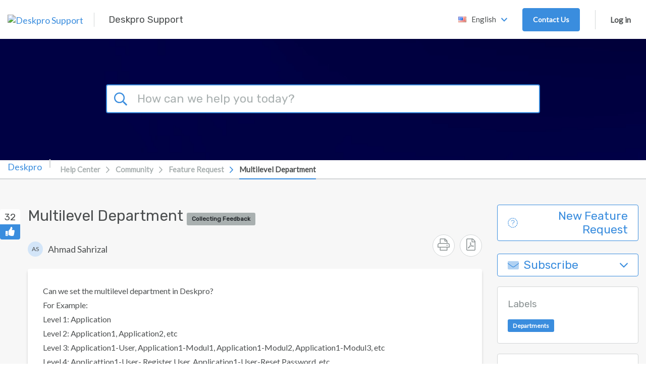

--- FILE ---
content_type: text/html; charset=UTF-8
request_url: https://support.deskpro.com/lt-LT/community/view/multilevel-department
body_size: 59648
content:
<!doctype html>
<html lang="en">
<head>
    <meta charset="utf-8" />
<meta http-equiv="X-UA-Compatible" content="IE=Edge,chrome=1" />
<meta name="viewport" content="width=device-width, initial-scale=1.0" />

<link rel="icon" href="https://support-attachments.deskpro.com/46013/46012722KGPXHNBPKHTWZHM0-Logo-Rounded.png" type="image/png">

    <link href='https://fonts.googleapis.com/css?family=Lato&subset=latin,latin-ext' rel='stylesheet' type='text/css'>
    <link href='https://fonts.googleapis.com/css?family=Rubik&subset=latin,latin-ext' rel='stylesheet' type='text/css'>

<script type="text/javascript">(window.NREUM||(NREUM={})).init={privacy:{cookies_enabled:true},ajax:{deny_list:["bam.nr-data.net"]},feature_flags:["soft_nav"],distributed_tracing:{enabled:true}};(window.NREUM||(NREUM={})).loader_config={agentID:"1103412154",accountID:"6553535",trustKey:"6553535",xpid:"UgMCUlNQDRABVFNXAAgDUFQD",licenseKey:"NRJS-4f9c601eea097ec2a27",applicationID:"1025794602",browserID:"1103412154"};;/*! For license information please see nr-loader-spa-1.308.0.min.js.LICENSE.txt */
(()=>{var e,t,r={384:(e,t,r)=>{"use strict";r.d(t,{NT:()=>a,US:()=>u,Zm:()=>o,bQ:()=>d,dV:()=>c,pV:()=>l});var n=r(6154),i=r(1863),s=r(1910);const a={beacon:"bam.nr-data.net",errorBeacon:"bam.nr-data.net"};function o(){return n.gm.NREUM||(n.gm.NREUM={}),void 0===n.gm.newrelic&&(n.gm.newrelic=n.gm.NREUM),n.gm.NREUM}function c(){let e=o();return e.o||(e.o={ST:n.gm.setTimeout,SI:n.gm.setImmediate||n.gm.setInterval,CT:n.gm.clearTimeout,XHR:n.gm.XMLHttpRequest,REQ:n.gm.Request,EV:n.gm.Event,PR:n.gm.Promise,MO:n.gm.MutationObserver,FETCH:n.gm.fetch,WS:n.gm.WebSocket},(0,s.i)(...Object.values(e.o))),e}function d(e,t){let r=o();r.initializedAgents??={},t.initializedAt={ms:(0,i.t)(),date:new Date},r.initializedAgents[e]=t}function u(e,t){o()[e]=t}function l(){return function(){let e=o();const t=e.info||{};e.info={beacon:a.beacon,errorBeacon:a.errorBeacon,...t}}(),function(){let e=o();const t=e.init||{};e.init={...t}}(),c(),function(){let e=o();const t=e.loader_config||{};e.loader_config={...t}}(),o()}},782:(e,t,r)=>{"use strict";r.d(t,{T:()=>n});const n=r(860).K7.pageViewTiming},860:(e,t,r)=>{"use strict";r.d(t,{$J:()=>u,K7:()=>c,P3:()=>d,XX:()=>i,Yy:()=>o,df:()=>s,qY:()=>n,v4:()=>a});const n="events",i="jserrors",s="browser/blobs",a="rum",o="browser/logs",c={ajax:"ajax",genericEvents:"generic_events",jserrors:i,logging:"logging",metrics:"metrics",pageAction:"page_action",pageViewEvent:"page_view_event",pageViewTiming:"page_view_timing",sessionReplay:"session_replay",sessionTrace:"session_trace",softNav:"soft_navigations",spa:"spa"},d={[c.pageViewEvent]:1,[c.pageViewTiming]:2,[c.metrics]:3,[c.jserrors]:4,[c.spa]:5,[c.ajax]:6,[c.sessionTrace]:7,[c.softNav]:8,[c.sessionReplay]:9,[c.logging]:10,[c.genericEvents]:11},u={[c.pageViewEvent]:a,[c.pageViewTiming]:n,[c.ajax]:n,[c.spa]:n,[c.softNav]:n,[c.metrics]:i,[c.jserrors]:i,[c.sessionTrace]:s,[c.sessionReplay]:s,[c.logging]:o,[c.genericEvents]:"ins"}},944:(e,t,r)=>{"use strict";r.d(t,{R:()=>i});var n=r(3241);function i(e,t){"function"==typeof console.debug&&(console.debug("New Relic Warning: https://github.com/newrelic/newrelic-browser-agent/blob/main/docs/warning-codes.md#".concat(e),t),(0,n.W)({agentIdentifier:null,drained:null,type:"data",name:"warn",feature:"warn",data:{code:e,secondary:t}}))}},993:(e,t,r)=>{"use strict";r.d(t,{A$:()=>s,ET:()=>a,TZ:()=>o,p_:()=>i});var n=r(860);const i={ERROR:"ERROR",WARN:"WARN",INFO:"INFO",DEBUG:"DEBUG",TRACE:"TRACE"},s={OFF:0,ERROR:1,WARN:2,INFO:3,DEBUG:4,TRACE:5},a="log",o=n.K7.logging},1541:(e,t,r)=>{"use strict";r.d(t,{U:()=>i,f:()=>n});const n={MFE:"MFE",BA:"BA"};function i(e,t){if(2!==t?.harvestEndpointVersion)return{};const r=t.agentRef.runtime.appMetadata.agents[0].entityGuid;return e?{"source.id":e.id,"source.name":e.name,"source.type":e.type,"parent.id":e.parent?.id||r,"parent.type":e.parent?.type||n.BA}:{"entity.guid":r,appId:t.agentRef.info.applicationID}}},1687:(e,t,r)=>{"use strict";r.d(t,{Ak:()=>d,Ze:()=>h,x3:()=>u});var n=r(3241),i=r(7836),s=r(3606),a=r(860),o=r(2646);const c={};function d(e,t){const r={staged:!1,priority:a.P3[t]||0};l(e),c[e].get(t)||c[e].set(t,r)}function u(e,t){e&&c[e]&&(c[e].get(t)&&c[e].delete(t),p(e,t,!1),c[e].size&&f(e))}function l(e){if(!e)throw new Error("agentIdentifier required");c[e]||(c[e]=new Map)}function h(e="",t="feature",r=!1){if(l(e),!e||!c[e].get(t)||r)return p(e,t);c[e].get(t).staged=!0,f(e)}function f(e){const t=Array.from(c[e]);t.every(([e,t])=>t.staged)&&(t.sort((e,t)=>e[1].priority-t[1].priority),t.forEach(([t])=>{c[e].delete(t),p(e,t)}))}function p(e,t,r=!0){const a=e?i.ee.get(e):i.ee,c=s.i.handlers;if(!a.aborted&&a.backlog&&c){if((0,n.W)({agentIdentifier:e,type:"lifecycle",name:"drain",feature:t}),r){const e=a.backlog[t],r=c[t];if(r){for(let t=0;e&&t<e.length;++t)g(e[t],r);Object.entries(r).forEach(([e,t])=>{Object.values(t||{}).forEach(t=>{t[0]?.on&&t[0]?.context()instanceof o.y&&t[0].on(e,t[1])})})}}a.isolatedBacklog||delete c[t],a.backlog[t]=null,a.emit("drain-"+t,[])}}function g(e,t){var r=e[1];Object.values(t[r]||{}).forEach(t=>{var r=e[0];if(t[0]===r){var n=t[1],i=e[3],s=e[2];n.apply(i,s)}})}},1738:(e,t,r)=>{"use strict";r.d(t,{U:()=>f,Y:()=>h});var n=r(3241),i=r(9908),s=r(1863),a=r(944),o=r(5701),c=r(3969),d=r(8362),u=r(860),l=r(4261);function h(e,t,r,s){const h=s||r;!h||h[e]&&h[e]!==d.d.prototype[e]||(h[e]=function(){(0,i.p)(c.xV,["API/"+e+"/called"],void 0,u.K7.metrics,r.ee),(0,n.W)({agentIdentifier:r.agentIdentifier,drained:!!o.B?.[r.agentIdentifier],type:"data",name:"api",feature:l.Pl+e,data:{}});try{return t.apply(this,arguments)}catch(e){(0,a.R)(23,e)}})}function f(e,t,r,n,a){const o=e.info;null===r?delete o.jsAttributes[t]:o.jsAttributes[t]=r,(a||null===r)&&(0,i.p)(l.Pl+n,[(0,s.t)(),t,r],void 0,"session",e.ee)}},1741:(e,t,r)=>{"use strict";r.d(t,{W:()=>s});var n=r(944),i=r(4261);class s{#e(e,...t){if(this[e]!==s.prototype[e])return this[e](...t);(0,n.R)(35,e)}addPageAction(e,t){return this.#e(i.hG,e,t)}register(e){return this.#e(i.eY,e)}recordCustomEvent(e,t){return this.#e(i.fF,e,t)}setPageViewName(e,t){return this.#e(i.Fw,e,t)}setCustomAttribute(e,t,r){return this.#e(i.cD,e,t,r)}noticeError(e,t){return this.#e(i.o5,e,t)}setUserId(e,t=!1){return this.#e(i.Dl,e,t)}setApplicationVersion(e){return this.#e(i.nb,e)}setErrorHandler(e){return this.#e(i.bt,e)}addRelease(e,t){return this.#e(i.k6,e,t)}log(e,t){return this.#e(i.$9,e,t)}start(){return this.#e(i.d3)}finished(e){return this.#e(i.BL,e)}recordReplay(){return this.#e(i.CH)}pauseReplay(){return this.#e(i.Tb)}addToTrace(e){return this.#e(i.U2,e)}setCurrentRouteName(e){return this.#e(i.PA,e)}interaction(e){return this.#e(i.dT,e)}wrapLogger(e,t,r){return this.#e(i.Wb,e,t,r)}measure(e,t){return this.#e(i.V1,e,t)}consent(e){return this.#e(i.Pv,e)}}},1863:(e,t,r)=>{"use strict";function n(){return Math.floor(performance.now())}r.d(t,{t:()=>n})},1910:(e,t,r)=>{"use strict";r.d(t,{i:()=>s});var n=r(944);const i=new Map;function s(...e){return e.every(e=>{if(i.has(e))return i.get(e);const t="function"==typeof e?e.toString():"",r=t.includes("[native code]"),s=t.includes("nrWrapper");return r||s||(0,n.R)(64,e?.name||t),i.set(e,r),r})}},2555:(e,t,r)=>{"use strict";r.d(t,{D:()=>o,f:()=>a});var n=r(384),i=r(8122);const s={beacon:n.NT.beacon,errorBeacon:n.NT.errorBeacon,licenseKey:void 0,applicationID:void 0,sa:void 0,queueTime:void 0,applicationTime:void 0,ttGuid:void 0,user:void 0,account:void 0,product:void 0,extra:void 0,jsAttributes:{},userAttributes:void 0,atts:void 0,transactionName:void 0,tNamePlain:void 0};function a(e){try{return!!e.licenseKey&&!!e.errorBeacon&&!!e.applicationID}catch(e){return!1}}const o=e=>(0,i.a)(e,s)},2614:(e,t,r)=>{"use strict";r.d(t,{BB:()=>a,H3:()=>n,g:()=>d,iL:()=>c,tS:()=>o,uh:()=>i,wk:()=>s});const n="NRBA",i="SESSION",s=144e5,a=18e5,o={STARTED:"session-started",PAUSE:"session-pause",RESET:"session-reset",RESUME:"session-resume",UPDATE:"session-update"},c={SAME_TAB:"same-tab",CROSS_TAB:"cross-tab"},d={OFF:0,FULL:1,ERROR:2}},2646:(e,t,r)=>{"use strict";r.d(t,{y:()=>n});class n{constructor(e){this.contextId=e}}},2843:(e,t,r)=>{"use strict";r.d(t,{G:()=>s,u:()=>i});var n=r(3878);function i(e,t=!1,r,i){(0,n.DD)("visibilitychange",function(){if(t)return void("hidden"===document.visibilityState&&e());e(document.visibilityState)},r,i)}function s(e,t,r){(0,n.sp)("pagehide",e,t,r)}},3241:(e,t,r)=>{"use strict";r.d(t,{W:()=>s});var n=r(6154);const i="newrelic";function s(e={}){try{n.gm.dispatchEvent(new CustomEvent(i,{detail:e}))}catch(e){}}},3304:(e,t,r)=>{"use strict";r.d(t,{A:()=>s});var n=r(7836);const i=()=>{const e=new WeakSet;return(t,r)=>{if("object"==typeof r&&null!==r){if(e.has(r))return;e.add(r)}return r}};function s(e){try{return JSON.stringify(e,i())??""}catch(e){try{n.ee.emit("internal-error",[e])}catch(e){}return""}}},3333:(e,t,r)=>{"use strict";r.d(t,{$v:()=>u,TZ:()=>n,Xh:()=>c,Zp:()=>i,kd:()=>d,mq:()=>o,nf:()=>a,qN:()=>s});const n=r(860).K7.genericEvents,i=["auxclick","click","copy","keydown","paste","scrollend"],s=["focus","blur"],a=4,o=1e3,c=2e3,d=["PageAction","UserAction","BrowserPerformance"],u={RESOURCES:"experimental.resources",REGISTER:"register"}},3434:(e,t,r)=>{"use strict";r.d(t,{Jt:()=>s,YM:()=>d});var n=r(7836),i=r(5607);const s="nr@original:".concat(i.W),a=50;var o=Object.prototype.hasOwnProperty,c=!1;function d(e,t){return e||(e=n.ee),r.inPlace=function(e,t,n,i,s){n||(n="");const a="-"===n.charAt(0);for(let o=0;o<t.length;o++){const c=t[o],d=e[c];l(d)||(e[c]=r(d,a?c+n:n,i,c,s))}},r.flag=s,r;function r(t,r,n,c,d){return l(t)?t:(r||(r=""),nrWrapper[s]=t,function(e,t,r){if(Object.defineProperty&&Object.keys)try{return Object.keys(e).forEach(function(r){Object.defineProperty(t,r,{get:function(){return e[r]},set:function(t){return e[r]=t,t}})}),t}catch(e){u([e],r)}for(var n in e)o.call(e,n)&&(t[n]=e[n])}(t,nrWrapper,e),nrWrapper);function nrWrapper(){var s,o,l,h;let f;try{o=this,s=[...arguments],l="function"==typeof n?n(s,o):n||{}}catch(t){u([t,"",[s,o,c],l],e)}i(r+"start",[s,o,c],l,d);const p=performance.now();let g;try{return h=t.apply(o,s),g=performance.now(),h}catch(e){throw g=performance.now(),i(r+"err",[s,o,e],l,d),f=e,f}finally{const e=g-p,t={start:p,end:g,duration:e,isLongTask:e>=a,methodName:c,thrownError:f};t.isLongTask&&i("long-task",[t,o],l,d),i(r+"end",[s,o,h],l,d)}}}function i(r,n,i,s){if(!c||t){var a=c;c=!0;try{e.emit(r,n,i,t,s)}catch(t){u([t,r,n,i],e)}c=a}}}function u(e,t){t||(t=n.ee);try{t.emit("internal-error",e)}catch(e){}}function l(e){return!(e&&"function"==typeof e&&e.apply&&!e[s])}},3606:(e,t,r)=>{"use strict";r.d(t,{i:()=>s});var n=r(9908);s.on=a;var i=s.handlers={};function s(e,t,r,s){a(s||n.d,i,e,t,r)}function a(e,t,r,i,s){s||(s="feature"),e||(e=n.d);var a=t[s]=t[s]||{};(a[r]=a[r]||[]).push([e,i])}},3738:(e,t,r)=>{"use strict";r.d(t,{He:()=>i,Kp:()=>o,Lc:()=>d,Rz:()=>u,TZ:()=>n,bD:()=>s,d3:()=>a,jx:()=>l,sl:()=>h,uP:()=>c});const n=r(860).K7.sessionTrace,i="bstResource",s="resource",a="-start",o="-end",c="fn"+a,d="fn"+o,u="pushState",l=1e3,h=3e4},3785:(e,t,r)=>{"use strict";r.d(t,{R:()=>c,b:()=>d});var n=r(9908),i=r(1863),s=r(860),a=r(3969),o=r(993);function c(e,t,r={},c=o.p_.INFO,d=!0,u,l=(0,i.t)()){(0,n.p)(a.xV,["API/logging/".concat(c.toLowerCase(),"/called")],void 0,s.K7.metrics,e),(0,n.p)(o.ET,[l,t,r,c,d,u],void 0,s.K7.logging,e)}function d(e){return"string"==typeof e&&Object.values(o.p_).some(t=>t===e.toUpperCase().trim())}},3878:(e,t,r)=>{"use strict";function n(e,t){return{capture:e,passive:!1,signal:t}}function i(e,t,r=!1,i){window.addEventListener(e,t,n(r,i))}function s(e,t,r=!1,i){document.addEventListener(e,t,n(r,i))}r.d(t,{DD:()=>s,jT:()=>n,sp:()=>i})},3962:(e,t,r)=>{"use strict";r.d(t,{AM:()=>a,O2:()=>l,OV:()=>s,Qu:()=>h,TZ:()=>c,ih:()=>f,pP:()=>o,t1:()=>u,tC:()=>i,wD:()=>d});var n=r(860);const i=["click","keydown","submit"],s="popstate",a="api",o="initialPageLoad",c=n.K7.softNav,d=5e3,u=500,l={INITIAL_PAGE_LOAD:"",ROUTE_CHANGE:1,UNSPECIFIED:2},h={INTERACTION:1,AJAX:2,CUSTOM_END:3,CUSTOM_TRACER:4},f={IP:"in progress",PF:"pending finish",FIN:"finished",CAN:"cancelled"}},3969:(e,t,r)=>{"use strict";r.d(t,{TZ:()=>n,XG:()=>o,rs:()=>i,xV:()=>a,z_:()=>s});const n=r(860).K7.metrics,i="sm",s="cm",a="storeSupportabilityMetrics",o="storeEventMetrics"},4234:(e,t,r)=>{"use strict";r.d(t,{W:()=>s});var n=r(7836),i=r(1687);class s{constructor(e,t){this.agentIdentifier=e,this.ee=n.ee.get(e),this.featureName=t,this.blocked=!1}deregisterDrain(){(0,i.x3)(this.agentIdentifier,this.featureName)}}},4261:(e,t,r)=>{"use strict";r.d(t,{$9:()=>u,BL:()=>c,CH:()=>p,Dl:()=>R,Fw:()=>w,PA:()=>v,Pl:()=>n,Pv:()=>A,Tb:()=>h,U2:()=>a,V1:()=>E,Wb:()=>T,bt:()=>y,cD:()=>b,d3:()=>x,dT:()=>d,eY:()=>g,fF:()=>f,hG:()=>s,hw:()=>i,k6:()=>o,nb:()=>m,o5:()=>l});const n="api-",i=n+"ixn-",s="addPageAction",a="addToTrace",o="addRelease",c="finished",d="interaction",u="log",l="noticeError",h="pauseReplay",f="recordCustomEvent",p="recordReplay",g="register",m="setApplicationVersion",v="setCurrentRouteName",b="setCustomAttribute",y="setErrorHandler",w="setPageViewName",R="setUserId",x="start",T="wrapLogger",E="measure",A="consent"},5205:(e,t,r)=>{"use strict";r.d(t,{j:()=>S});var n=r(384),i=r(1741);var s=r(2555),a=r(3333);const o=e=>{if(!e||"string"!=typeof e)return!1;try{document.createDocumentFragment().querySelector(e)}catch{return!1}return!0};var c=r(2614),d=r(944),u=r(8122);const l="[data-nr-mask]",h=e=>(0,u.a)(e,(()=>{const e={feature_flags:[],experimental:{allow_registered_children:!1,resources:!1},mask_selector:"*",block_selector:"[data-nr-block]",mask_input_options:{color:!1,date:!1,"datetime-local":!1,email:!1,month:!1,number:!1,range:!1,search:!1,tel:!1,text:!1,time:!1,url:!1,week:!1,textarea:!1,select:!1,password:!0}};return{ajax:{deny_list:void 0,block_internal:!0,enabled:!0,autoStart:!0},api:{get allow_registered_children(){return e.feature_flags.includes(a.$v.REGISTER)||e.experimental.allow_registered_children},set allow_registered_children(t){e.experimental.allow_registered_children=t},duplicate_registered_data:!1},browser_consent_mode:{enabled:!1},distributed_tracing:{enabled:void 0,exclude_newrelic_header:void 0,cors_use_newrelic_header:void 0,cors_use_tracecontext_headers:void 0,allowed_origins:void 0},get feature_flags(){return e.feature_flags},set feature_flags(t){e.feature_flags=t},generic_events:{enabled:!0,autoStart:!0},harvest:{interval:30},jserrors:{enabled:!0,autoStart:!0},logging:{enabled:!0,autoStart:!0},metrics:{enabled:!0,autoStart:!0},obfuscate:void 0,page_action:{enabled:!0},page_view_event:{enabled:!0,autoStart:!0},page_view_timing:{enabled:!0,autoStart:!0},performance:{capture_marks:!1,capture_measures:!1,capture_detail:!0,resources:{get enabled(){return e.feature_flags.includes(a.$v.RESOURCES)||e.experimental.resources},set enabled(t){e.experimental.resources=t},asset_types:[],first_party_domains:[],ignore_newrelic:!0}},privacy:{cookies_enabled:!0},proxy:{assets:void 0,beacon:void 0},session:{expiresMs:c.wk,inactiveMs:c.BB},session_replay:{autoStart:!0,enabled:!1,preload:!1,sampling_rate:10,error_sampling_rate:100,collect_fonts:!1,inline_images:!1,fix_stylesheets:!0,mask_all_inputs:!0,get mask_text_selector(){return e.mask_selector},set mask_text_selector(t){o(t)?e.mask_selector="".concat(t,",").concat(l):""===t||null===t?e.mask_selector=l:(0,d.R)(5,t)},get block_class(){return"nr-block"},get ignore_class(){return"nr-ignore"},get mask_text_class(){return"nr-mask"},get block_selector(){return e.block_selector},set block_selector(t){o(t)?e.block_selector+=",".concat(t):""!==t&&(0,d.R)(6,t)},get mask_input_options(){return e.mask_input_options},set mask_input_options(t){t&&"object"==typeof t?e.mask_input_options={...t,password:!0}:(0,d.R)(7,t)}},session_trace:{enabled:!0,autoStart:!0},soft_navigations:{enabled:!0,autoStart:!0},spa:{enabled:!0,autoStart:!0},ssl:void 0,user_actions:{enabled:!0,elementAttributes:["id","className","tagName","type"]}}})());var f=r(6154),p=r(9324);let g=0;const m={buildEnv:p.F3,distMethod:p.Xs,version:p.xv,originTime:f.WN},v={consented:!1},b={appMetadata:{},get consented(){return this.session?.state?.consent||v.consented},set consented(e){v.consented=e},customTransaction:void 0,denyList:void 0,disabled:!1,harvester:void 0,isolatedBacklog:!1,isRecording:!1,loaderType:void 0,maxBytes:3e4,obfuscator:void 0,onerror:void 0,ptid:void 0,releaseIds:{},session:void 0,timeKeeper:void 0,registeredEntities:[],jsAttributesMetadata:{bytes:0},get harvestCount(){return++g}},y=e=>{const t=(0,u.a)(e,b),r=Object.keys(m).reduce((e,t)=>(e[t]={value:m[t],writable:!1,configurable:!0,enumerable:!0},e),{});return Object.defineProperties(t,r)};var w=r(5701);const R=e=>{const t=e.startsWith("http");e+="/",r.p=t?e:"https://"+e};var x=r(7836),T=r(3241);const E={accountID:void 0,trustKey:void 0,agentID:void 0,licenseKey:void 0,applicationID:void 0,xpid:void 0},A=e=>(0,u.a)(e,E),_=new Set;function S(e,t={},r,a){let{init:o,info:c,loader_config:d,runtime:u={},exposed:l=!0}=t;if(!c){const e=(0,n.pV)();o=e.init,c=e.info,d=e.loader_config}e.init=h(o||{}),e.loader_config=A(d||{}),c.jsAttributes??={},f.bv&&(c.jsAttributes.isWorker=!0),e.info=(0,s.D)(c);const p=e.init,g=[c.beacon,c.errorBeacon];_.has(e.agentIdentifier)||(p.proxy.assets&&(R(p.proxy.assets),g.push(p.proxy.assets)),p.proxy.beacon&&g.push(p.proxy.beacon),e.beacons=[...g],function(e){const t=(0,n.pV)();Object.getOwnPropertyNames(i.W.prototype).forEach(r=>{const n=i.W.prototype[r];if("function"!=typeof n||"constructor"===n)return;let s=t[r];e[r]&&!1!==e.exposed&&"micro-agent"!==e.runtime?.loaderType&&(t[r]=(...t)=>{const n=e[r](...t);return s?s(...t):n})})}(e),(0,n.US)("activatedFeatures",w.B)),u.denyList=[...p.ajax.deny_list||[],...p.ajax.block_internal?g:[]],u.ptid=e.agentIdentifier,u.loaderType=r,e.runtime=y(u),_.has(e.agentIdentifier)||(e.ee=x.ee.get(e.agentIdentifier),e.exposed=l,(0,T.W)({agentIdentifier:e.agentIdentifier,drained:!!w.B?.[e.agentIdentifier],type:"lifecycle",name:"initialize",feature:void 0,data:e.config})),_.add(e.agentIdentifier)}},5270:(e,t,r)=>{"use strict";r.d(t,{Aw:()=>a,SR:()=>s,rF:()=>o});var n=r(384),i=r(7767);function s(e){return!!(0,n.dV)().o.MO&&(0,i.V)(e)&&!0===e?.session_trace.enabled}function a(e){return!0===e?.session_replay.preload&&s(e)}function o(e,t){try{if("string"==typeof t?.type){if("password"===t.type.toLowerCase())return"*".repeat(e?.length||0);if(void 0!==t?.dataset?.nrUnmask||t?.classList?.contains("nr-unmask"))return e}}catch(e){}return"string"==typeof e?e.replace(/[\S]/g,"*"):"*".repeat(e?.length||0)}},5289:(e,t,r)=>{"use strict";r.d(t,{GG:()=>a,Qr:()=>c,sB:()=>o});var n=r(3878),i=r(6389);function s(){return"undefined"==typeof document||"complete"===document.readyState}function a(e,t){if(s())return e();const r=(0,i.J)(e),a=setInterval(()=>{s()&&(clearInterval(a),r())},500);(0,n.sp)("load",r,t)}function o(e){if(s())return e();(0,n.DD)("DOMContentLoaded",e)}function c(e){if(s())return e();(0,n.sp)("popstate",e)}},5607:(e,t,r)=>{"use strict";r.d(t,{W:()=>n});const n=(0,r(9566).bz)()},5701:(e,t,r)=>{"use strict";r.d(t,{B:()=>s,t:()=>a});var n=r(3241);const i=new Set,s={};function a(e,t){const r=t.agentIdentifier;s[r]??={},e&&"object"==typeof e&&(i.has(r)||(t.ee.emit("rumresp",[e]),s[r]=e,i.add(r),(0,n.W)({agentIdentifier:r,loaded:!0,drained:!0,type:"lifecycle",name:"load",feature:void 0,data:e})))}},6154:(e,t,r)=>{"use strict";r.d(t,{OF:()=>d,RI:()=>i,WN:()=>h,bv:()=>s,eN:()=>f,gm:()=>a,lR:()=>l,m:()=>c,mw:()=>o,sb:()=>u});var n=r(1863);const i="undefined"!=typeof window&&!!window.document,s="undefined"!=typeof WorkerGlobalScope&&("undefined"!=typeof self&&self instanceof WorkerGlobalScope&&self.navigator instanceof WorkerNavigator||"undefined"!=typeof globalThis&&globalThis instanceof WorkerGlobalScope&&globalThis.navigator instanceof WorkerNavigator),a=i?window:"undefined"!=typeof WorkerGlobalScope&&("undefined"!=typeof self&&self instanceof WorkerGlobalScope&&self||"undefined"!=typeof globalThis&&globalThis instanceof WorkerGlobalScope&&globalThis),o=Boolean("hidden"===a?.document?.visibilityState),c=""+a?.location,d=/iPad|iPhone|iPod/.test(a.navigator?.userAgent),u=d&&"undefined"==typeof SharedWorker,l=(()=>{const e=a.navigator?.userAgent?.match(/Firefox[/\s](\d+\.\d+)/);return Array.isArray(e)&&e.length>=2?+e[1]:0})(),h=Date.now()-(0,n.t)(),f=()=>"undefined"!=typeof PerformanceNavigationTiming&&a?.performance?.getEntriesByType("navigation")?.[0]?.responseStart},6344:(e,t,r)=>{"use strict";r.d(t,{BB:()=>u,Qb:()=>l,TZ:()=>i,Ug:()=>a,Vh:()=>s,_s:()=>o,bc:()=>d,yP:()=>c});var n=r(2614);const i=r(860).K7.sessionReplay,s="errorDuringReplay",a=.12,o={DomContentLoaded:0,Load:1,FullSnapshot:2,IncrementalSnapshot:3,Meta:4,Custom:5},c={[n.g.ERROR]:15e3,[n.g.FULL]:3e5,[n.g.OFF]:0},d={RESET:{message:"Session was reset",sm:"Reset"},IMPORT:{message:"Recorder failed to import",sm:"Import"},TOO_MANY:{message:"429: Too Many Requests",sm:"Too-Many"},TOO_BIG:{message:"Payload was too large",sm:"Too-Big"},CROSS_TAB:{message:"Session Entity was set to OFF on another tab",sm:"Cross-Tab"},ENTITLEMENTS:{message:"Session Replay is not allowed and will not be started",sm:"Entitlement"}},u=5e3,l={API:"api",RESUME:"resume",SWITCH_TO_FULL:"switchToFull",INITIALIZE:"initialize",PRELOAD:"preload"}},6389:(e,t,r)=>{"use strict";function n(e,t=500,r={}){const n=r?.leading||!1;let i;return(...r)=>{n&&void 0===i&&(e.apply(this,r),i=setTimeout(()=>{i=clearTimeout(i)},t)),n||(clearTimeout(i),i=setTimeout(()=>{e.apply(this,r)},t))}}function i(e){let t=!1;return(...r)=>{t||(t=!0,e.apply(this,r))}}r.d(t,{J:()=>i,s:()=>n})},6630:(e,t,r)=>{"use strict";r.d(t,{T:()=>n});const n=r(860).K7.pageViewEvent},6774:(e,t,r)=>{"use strict";r.d(t,{T:()=>n});const n=r(860).K7.jserrors},7295:(e,t,r)=>{"use strict";r.d(t,{Xv:()=>a,gX:()=>i,iW:()=>s});var n=[];function i(e){if(!e||s(e))return!1;if(0===n.length)return!0;if("*"===n[0].hostname)return!1;for(var t=0;t<n.length;t++){var r=n[t];if(r.hostname.test(e.hostname)&&r.pathname.test(e.pathname))return!1}return!0}function s(e){return void 0===e.hostname}function a(e){if(n=[],e&&e.length)for(var t=0;t<e.length;t++){let r=e[t];if(!r)continue;if("*"===r)return void(n=[{hostname:"*"}]);0===r.indexOf("http://")?r=r.substring(7):0===r.indexOf("https://")&&(r=r.substring(8));const i=r.indexOf("/");let s,a;i>0?(s=r.substring(0,i),a=r.substring(i)):(s=r,a="*");let[c]=s.split(":");n.push({hostname:o(c),pathname:o(a,!0)})}}function o(e,t=!1){const r=e.replace(/[.+?^${}()|[\]\\]/g,e=>"\\"+e).replace(/\*/g,".*?");return new RegExp((t?"^":"")+r+"$")}},7485:(e,t,r)=>{"use strict";r.d(t,{D:()=>i});var n=r(6154);function i(e){if(0===(e||"").indexOf("data:"))return{protocol:"data"};try{const t=new URL(e,location.href),r={port:t.port,hostname:t.hostname,pathname:t.pathname,search:t.search,protocol:t.protocol.slice(0,t.protocol.indexOf(":")),sameOrigin:t.protocol===n.gm?.location?.protocol&&t.host===n.gm?.location?.host};return r.port&&""!==r.port||("http:"===t.protocol&&(r.port="80"),"https:"===t.protocol&&(r.port="443")),r.pathname&&""!==r.pathname?r.pathname.startsWith("/")||(r.pathname="/".concat(r.pathname)):r.pathname="/",r}catch(e){return{}}}},7699:(e,t,r)=>{"use strict";r.d(t,{It:()=>s,KC:()=>o,No:()=>i,qh:()=>a});var n=r(860);const i=16e3,s=1e6,a="SESSION_ERROR",o={[n.K7.logging]:!0,[n.K7.genericEvents]:!1,[n.K7.jserrors]:!1,[n.K7.ajax]:!1}},7767:(e,t,r)=>{"use strict";r.d(t,{V:()=>i});var n=r(6154);const i=e=>n.RI&&!0===e?.privacy.cookies_enabled},7836:(e,t,r)=>{"use strict";r.d(t,{P:()=>o,ee:()=>c});var n=r(384),i=r(8990),s=r(2646),a=r(5607);const o="nr@context:".concat(a.W),c=function e(t,r){var n={},a={},u={},l=!1;try{l=16===r.length&&d.initializedAgents?.[r]?.runtime.isolatedBacklog}catch(e){}var h={on:p,addEventListener:p,removeEventListener:function(e,t){var r=n[e];if(!r)return;for(var i=0;i<r.length;i++)r[i]===t&&r.splice(i,1)},emit:function(e,r,n,i,s){!1!==s&&(s=!0);if(c.aborted&&!i)return;t&&s&&t.emit(e,r,n);var o=f(n);g(e).forEach(e=>{e.apply(o,r)});var d=v()[a[e]];d&&d.push([h,e,r,o]);return o},get:m,listeners:g,context:f,buffer:function(e,t){const r=v();if(t=t||"feature",h.aborted)return;Object.entries(e||{}).forEach(([e,n])=>{a[n]=t,t in r||(r[t]=[])})},abort:function(){h._aborted=!0,Object.keys(h.backlog).forEach(e=>{delete h.backlog[e]})},isBuffering:function(e){return!!v()[a[e]]},debugId:r,backlog:l?{}:t&&"object"==typeof t.backlog?t.backlog:{},isolatedBacklog:l};return Object.defineProperty(h,"aborted",{get:()=>{let e=h._aborted||!1;return e||(t&&(e=t.aborted),e)}}),h;function f(e){return e&&e instanceof s.y?e:e?(0,i.I)(e,o,()=>new s.y(o)):new s.y(o)}function p(e,t){n[e]=g(e).concat(t)}function g(e){return n[e]||[]}function m(t){return u[t]=u[t]||e(h,t)}function v(){return h.backlog}}(void 0,"globalEE"),d=(0,n.Zm)();d.ee||(d.ee=c)},8122:(e,t,r)=>{"use strict";r.d(t,{a:()=>i});var n=r(944);function i(e,t){try{if(!e||"object"!=typeof e)return(0,n.R)(3);if(!t||"object"!=typeof t)return(0,n.R)(4);const r=Object.create(Object.getPrototypeOf(t),Object.getOwnPropertyDescriptors(t)),s=0===Object.keys(r).length?e:r;for(let a in s)if(void 0!==e[a])try{if(null===e[a]){r[a]=null;continue}Array.isArray(e[a])&&Array.isArray(t[a])?r[a]=Array.from(new Set([...e[a],...t[a]])):"object"==typeof e[a]&&"object"==typeof t[a]?r[a]=i(e[a],t[a]):r[a]=e[a]}catch(e){r[a]||(0,n.R)(1,e)}return r}catch(e){(0,n.R)(2,e)}}},8139:(e,t,r)=>{"use strict";r.d(t,{u:()=>h});var n=r(7836),i=r(3434),s=r(8990),a=r(6154);const o={},c=a.gm.XMLHttpRequest,d="addEventListener",u="removeEventListener",l="nr@wrapped:".concat(n.P);function h(e){var t=function(e){return(e||n.ee).get("events")}(e);if(o[t.debugId]++)return t;o[t.debugId]=1;var r=(0,i.YM)(t,!0);function h(e){r.inPlace(e,[d,u],"-",p)}function p(e,t){return e[1]}return"getPrototypeOf"in Object&&(a.RI&&f(document,h),c&&f(c.prototype,h),f(a.gm,h)),t.on(d+"-start",function(e,t){var n=e[1];if(null!==n&&("function"==typeof n||"object"==typeof n)&&"newrelic"!==e[0]){var i=(0,s.I)(n,l,function(){var e={object:function(){if("function"!=typeof n.handleEvent)return;return n.handleEvent.apply(n,arguments)},function:n}[typeof n];return e?r(e,"fn-",null,e.name||"anonymous"):n});this.wrapped=e[1]=i}}),t.on(u+"-start",function(e){e[1]=this.wrapped||e[1]}),t}function f(e,t,...r){let n=e;for(;"object"==typeof n&&!Object.prototype.hasOwnProperty.call(n,d);)n=Object.getPrototypeOf(n);n&&t(n,...r)}},8362:(e,t,r)=>{"use strict";r.d(t,{d:()=>s});var n=r(9566),i=r(1741);class s extends i.W{agentIdentifier=(0,n.LA)(16)}},8374:(e,t,r)=>{r.nc=(()=>{try{return document?.currentScript?.nonce}catch(e){}return""})()},8990:(e,t,r)=>{"use strict";r.d(t,{I:()=>i});var n=Object.prototype.hasOwnProperty;function i(e,t,r){if(n.call(e,t))return e[t];var i=r();if(Object.defineProperty&&Object.keys)try{return Object.defineProperty(e,t,{value:i,writable:!0,enumerable:!1}),i}catch(e){}return e[t]=i,i}},9119:(e,t,r)=>{"use strict";r.d(t,{L:()=>s});var n=/([^?#]*)[^#]*(#[^?]*|$).*/,i=/([^?#]*)().*/;function s(e,t){return e?e.replace(t?n:i,"$1$2"):e}},9300:(e,t,r)=>{"use strict";r.d(t,{T:()=>n});const n=r(860).K7.ajax},9324:(e,t,r)=>{"use strict";r.d(t,{AJ:()=>a,F3:()=>i,Xs:()=>s,Yq:()=>o,xv:()=>n});const n="1.308.0",i="PROD",s="CDN",a="@newrelic/rrweb",o="1.0.1"},9566:(e,t,r)=>{"use strict";r.d(t,{LA:()=>o,ZF:()=>c,bz:()=>a,el:()=>d});var n=r(6154);const i="xxxxxxxx-xxxx-4xxx-yxxx-xxxxxxxxxxxx";function s(e,t){return e?15&e[t]:16*Math.random()|0}function a(){const e=n.gm?.crypto||n.gm?.msCrypto;let t,r=0;return e&&e.getRandomValues&&(t=e.getRandomValues(new Uint8Array(30))),i.split("").map(e=>"x"===e?s(t,r++).toString(16):"y"===e?(3&s()|8).toString(16):e).join("")}function o(e){const t=n.gm?.crypto||n.gm?.msCrypto;let r,i=0;t&&t.getRandomValues&&(r=t.getRandomValues(new Uint8Array(e)));const a=[];for(var o=0;o<e;o++)a.push(s(r,i++).toString(16));return a.join("")}function c(){return o(16)}function d(){return o(32)}},9908:(e,t,r)=>{"use strict";r.d(t,{d:()=>n,p:()=>i});var n=r(7836).ee.get("handle");function i(e,t,r,i,s){s?(s.buffer([e],i),s.emit(e,t,r)):(n.buffer([e],i),n.emit(e,t,r))}}},n={};function i(e){var t=n[e];if(void 0!==t)return t.exports;var s=n[e]={exports:{}};return r[e](s,s.exports,i),s.exports}i.m=r,i.d=(e,t)=>{for(var r in t)i.o(t,r)&&!i.o(e,r)&&Object.defineProperty(e,r,{enumerable:!0,get:t[r]})},i.f={},i.e=e=>Promise.all(Object.keys(i.f).reduce((t,r)=>(i.f[r](e,t),t),[])),i.u=e=>({212:"nr-spa-compressor",249:"nr-spa-recorder",478:"nr-spa"}[e]+"-1.308.0.min.js"),i.o=(e,t)=>Object.prototype.hasOwnProperty.call(e,t),e={},t="NRBA-1.308.0.PROD:",i.l=(r,n,s,a)=>{if(e[r])e[r].push(n);else{var o,c;if(void 0!==s)for(var d=document.getElementsByTagName("script"),u=0;u<d.length;u++){var l=d[u];if(l.getAttribute("src")==r||l.getAttribute("data-webpack")==t+s){o=l;break}}if(!o){c=!0;var h={478:"sha512-RSfSVnmHk59T/uIPbdSE0LPeqcEdF4/+XhfJdBuccH5rYMOEZDhFdtnh6X6nJk7hGpzHd9Ujhsy7lZEz/ORYCQ==",249:"sha512-ehJXhmntm85NSqW4MkhfQqmeKFulra3klDyY0OPDUE+sQ3GokHlPh1pmAzuNy//3j4ac6lzIbmXLvGQBMYmrkg==",212:"sha512-B9h4CR46ndKRgMBcK+j67uSR2RCnJfGefU+A7FrgR/k42ovXy5x/MAVFiSvFxuVeEk/pNLgvYGMp1cBSK/G6Fg=="};(o=document.createElement("script")).charset="utf-8",i.nc&&o.setAttribute("nonce",i.nc),o.setAttribute("data-webpack",t+s),o.src=r,0!==o.src.indexOf(window.location.origin+"/")&&(o.crossOrigin="anonymous"),h[a]&&(o.integrity=h[a])}e[r]=[n];var f=(t,n)=>{o.onerror=o.onload=null,clearTimeout(p);var i=e[r];if(delete e[r],o.parentNode&&o.parentNode.removeChild(o),i&&i.forEach(e=>e(n)),t)return t(n)},p=setTimeout(f.bind(null,void 0,{type:"timeout",target:o}),12e4);o.onerror=f.bind(null,o.onerror),o.onload=f.bind(null,o.onload),c&&document.head.appendChild(o)}},i.r=e=>{"undefined"!=typeof Symbol&&Symbol.toStringTag&&Object.defineProperty(e,Symbol.toStringTag,{value:"Module"}),Object.defineProperty(e,"__esModule",{value:!0})},i.p="https://js-agent.newrelic.com/",(()=>{var e={38:0,788:0};i.f.j=(t,r)=>{var n=i.o(e,t)?e[t]:void 0;if(0!==n)if(n)r.push(n[2]);else{var s=new Promise((r,i)=>n=e[t]=[r,i]);r.push(n[2]=s);var a=i.p+i.u(t),o=new Error;i.l(a,r=>{if(i.o(e,t)&&(0!==(n=e[t])&&(e[t]=void 0),n)){var s=r&&("load"===r.type?"missing":r.type),a=r&&r.target&&r.target.src;o.message="Loading chunk "+t+" failed: ("+s+": "+a+")",o.name="ChunkLoadError",o.type=s,o.request=a,n[1](o)}},"chunk-"+t,t)}};var t=(t,r)=>{var n,s,[a,o,c]=r,d=0;if(a.some(t=>0!==e[t])){for(n in o)i.o(o,n)&&(i.m[n]=o[n]);if(c)c(i)}for(t&&t(r);d<a.length;d++)s=a[d],i.o(e,s)&&e[s]&&e[s][0](),e[s]=0},r=self["webpackChunk:NRBA-1.308.0.PROD"]=self["webpackChunk:NRBA-1.308.0.PROD"]||[];r.forEach(t.bind(null,0)),r.push=t.bind(null,r.push.bind(r))})(),(()=>{"use strict";i(8374);var e=i(8362),t=i(860);const r=Object.values(t.K7);var n=i(5205);var s=i(9908),a=i(1863),o=i(4261),c=i(1738);var d=i(1687),u=i(4234),l=i(5289),h=i(6154),f=i(944),p=i(5270),g=i(7767),m=i(6389),v=i(7699);class b extends u.W{constructor(e,t){super(e.agentIdentifier,t),this.agentRef=e,this.abortHandler=void 0,this.featAggregate=void 0,this.loadedSuccessfully=void 0,this.onAggregateImported=new Promise(e=>{this.loadedSuccessfully=e}),this.deferred=Promise.resolve(),!1===e.init[this.featureName].autoStart?this.deferred=new Promise((t,r)=>{this.ee.on("manual-start-all",(0,m.J)(()=>{(0,d.Ak)(e.agentIdentifier,this.featureName),t()}))}):(0,d.Ak)(e.agentIdentifier,t)}importAggregator(e,t,r={}){if(this.featAggregate)return;const n=async()=>{let n;await this.deferred;try{if((0,g.V)(e.init)){const{setupAgentSession:t}=await i.e(478).then(i.bind(i,8766));n=t(e)}}catch(e){(0,f.R)(20,e),this.ee.emit("internal-error",[e]),(0,s.p)(v.qh,[e],void 0,this.featureName,this.ee)}try{if(!this.#t(this.featureName,n,e.init))return(0,d.Ze)(this.agentIdentifier,this.featureName),void this.loadedSuccessfully(!1);const{Aggregate:i}=await t();this.featAggregate=new i(e,r),e.runtime.harvester.initializedAggregates.push(this.featAggregate),this.loadedSuccessfully(!0)}catch(e){(0,f.R)(34,e),this.abortHandler?.(),(0,d.Ze)(this.agentIdentifier,this.featureName,!0),this.loadedSuccessfully(!1),this.ee&&this.ee.abort()}};h.RI?(0,l.GG)(()=>n(),!0):n()}#t(e,r,n){if(this.blocked)return!1;switch(e){case t.K7.sessionReplay:return(0,p.SR)(n)&&!!r;case t.K7.sessionTrace:return!!r;default:return!0}}}var y=i(6630),w=i(2614),R=i(3241);class x extends b{static featureName=y.T;constructor(e){var t;super(e,y.T),this.setupInspectionEvents(e.agentIdentifier),t=e,(0,c.Y)(o.Fw,function(e,r){"string"==typeof e&&("/"!==e.charAt(0)&&(e="/"+e),t.runtime.customTransaction=(r||"http://custom.transaction")+e,(0,s.p)(o.Pl+o.Fw,[(0,a.t)()],void 0,void 0,t.ee))},t),this.importAggregator(e,()=>i.e(478).then(i.bind(i,2467)))}setupInspectionEvents(e){const t=(t,r)=>{t&&(0,R.W)({agentIdentifier:e,timeStamp:t.timeStamp,loaded:"complete"===t.target.readyState,type:"window",name:r,data:t.target.location+""})};(0,l.sB)(e=>{t(e,"DOMContentLoaded")}),(0,l.GG)(e=>{t(e,"load")}),(0,l.Qr)(e=>{t(e,"navigate")}),this.ee.on(w.tS.UPDATE,(t,r)=>{(0,R.W)({agentIdentifier:e,type:"lifecycle",name:"session",data:r})})}}var T=i(384);class E extends e.d{constructor(e){var t;(super(),h.gm)?(this.features={},(0,T.bQ)(this.agentIdentifier,this),this.desiredFeatures=new Set(e.features||[]),this.desiredFeatures.add(x),(0,n.j)(this,e,e.loaderType||"agent"),t=this,(0,c.Y)(o.cD,function(e,r,n=!1){if("string"==typeof e){if(["string","number","boolean"].includes(typeof r)||null===r)return(0,c.U)(t,e,r,o.cD,n);(0,f.R)(40,typeof r)}else(0,f.R)(39,typeof e)},t),function(e){(0,c.Y)(o.Dl,function(t,r=!1){if("string"!=typeof t&&null!==t)return void(0,f.R)(41,typeof t);const n=e.info.jsAttributes["enduser.id"];r&&null!=n&&n!==t?(0,s.p)(o.Pl+"setUserIdAndResetSession",[t],void 0,"session",e.ee):(0,c.U)(e,"enduser.id",t,o.Dl,!0)},e)}(this),function(e){(0,c.Y)(o.nb,function(t){if("string"==typeof t||null===t)return(0,c.U)(e,"application.version",t,o.nb,!1);(0,f.R)(42,typeof t)},e)}(this),function(e){(0,c.Y)(o.d3,function(){e.ee.emit("manual-start-all")},e)}(this),function(e){(0,c.Y)(o.Pv,function(t=!0){if("boolean"==typeof t){if((0,s.p)(o.Pl+o.Pv,[t],void 0,"session",e.ee),e.runtime.consented=t,t){const t=e.features.page_view_event;t.onAggregateImported.then(e=>{const r=t.featAggregate;e&&!r.sentRum&&r.sendRum()})}}else(0,f.R)(65,typeof t)},e)}(this),this.run()):(0,f.R)(21)}get config(){return{info:this.info,init:this.init,loader_config:this.loader_config,runtime:this.runtime}}get api(){return this}run(){try{const e=function(e){const t={};return r.forEach(r=>{t[r]=!!e[r]?.enabled}),t}(this.init),n=[...this.desiredFeatures];n.sort((e,r)=>t.P3[e.featureName]-t.P3[r.featureName]),n.forEach(r=>{if(!e[r.featureName]&&r.featureName!==t.K7.pageViewEvent)return;if(r.featureName===t.K7.spa)return void(0,f.R)(67);const n=function(e){switch(e){case t.K7.ajax:return[t.K7.jserrors];case t.K7.sessionTrace:return[t.K7.ajax,t.K7.pageViewEvent];case t.K7.sessionReplay:return[t.K7.sessionTrace];case t.K7.pageViewTiming:return[t.K7.pageViewEvent];default:return[]}}(r.featureName).filter(e=>!(e in this.features));n.length>0&&(0,f.R)(36,{targetFeature:r.featureName,missingDependencies:n}),this.features[r.featureName]=new r(this)})}catch(e){(0,f.R)(22,e);for(const e in this.features)this.features[e].abortHandler?.();const t=(0,T.Zm)();delete t.initializedAgents[this.agentIdentifier]?.features,delete this.sharedAggregator;return t.ee.get(this.agentIdentifier).abort(),!1}}}var A=i(2843),_=i(782);class S extends b{static featureName=_.T;constructor(e){super(e,_.T),h.RI&&((0,A.u)(()=>(0,s.p)("docHidden",[(0,a.t)()],void 0,_.T,this.ee),!0),(0,A.G)(()=>(0,s.p)("winPagehide",[(0,a.t)()],void 0,_.T,this.ee)),this.importAggregator(e,()=>i.e(478).then(i.bind(i,9917))))}}var O=i(3969);class I extends b{static featureName=O.TZ;constructor(e){super(e,O.TZ),h.RI&&document.addEventListener("securitypolicyviolation",e=>{(0,s.p)(O.xV,["Generic/CSPViolation/Detected"],void 0,this.featureName,this.ee)}),this.importAggregator(e,()=>i.e(478).then(i.bind(i,6555)))}}var N=i(6774),P=i(3878),k=i(3304);class D{constructor(e,t,r,n,i){this.name="UncaughtError",this.message="string"==typeof e?e:(0,k.A)(e),this.sourceURL=t,this.line=r,this.column=n,this.__newrelic=i}}function C(e){return M(e)?e:new D(void 0!==e?.message?e.message:e,e?.filename||e?.sourceURL,e?.lineno||e?.line,e?.colno||e?.col,e?.__newrelic,e?.cause)}function j(e){const t="Unhandled Promise Rejection: ";if(!e?.reason)return;if(M(e.reason)){try{e.reason.message.startsWith(t)||(e.reason.message=t+e.reason.message)}catch(e){}return C(e.reason)}const r=C(e.reason);return(r.message||"").startsWith(t)||(r.message=t+r.message),r}function L(e){if(e.error instanceof SyntaxError&&!/:\d+$/.test(e.error.stack?.trim())){const t=new D(e.message,e.filename,e.lineno,e.colno,e.error.__newrelic,e.cause);return t.name=SyntaxError.name,t}return M(e.error)?e.error:C(e)}function M(e){return e instanceof Error&&!!e.stack}function H(e,r,n,i,o=(0,a.t)()){"string"==typeof e&&(e=new Error(e)),(0,s.p)("err",[e,o,!1,r,n.runtime.isRecording,void 0,i],void 0,t.K7.jserrors,n.ee),(0,s.p)("uaErr",[],void 0,t.K7.genericEvents,n.ee)}var B=i(1541),K=i(993),W=i(3785);function U(e,{customAttributes:t={},level:r=K.p_.INFO}={},n,i,s=(0,a.t)()){(0,W.R)(n.ee,e,t,r,!1,i,s)}function F(e,r,n,i,c=(0,a.t)()){(0,s.p)(o.Pl+o.hG,[c,e,r,i],void 0,t.K7.genericEvents,n.ee)}function V(e,r,n,i,c=(0,a.t)()){const{start:d,end:u,customAttributes:l}=r||{},h={customAttributes:l||{}};if("object"!=typeof h.customAttributes||"string"!=typeof e||0===e.length)return void(0,f.R)(57);const p=(e,t)=>null==e?t:"number"==typeof e?e:e instanceof PerformanceMark?e.startTime:Number.NaN;if(h.start=p(d,0),h.end=p(u,c),Number.isNaN(h.start)||Number.isNaN(h.end))(0,f.R)(57);else{if(h.duration=h.end-h.start,!(h.duration<0))return(0,s.p)(o.Pl+o.V1,[h,e,i],void 0,t.K7.genericEvents,n.ee),h;(0,f.R)(58)}}function G(e,r={},n,i,c=(0,a.t)()){(0,s.p)(o.Pl+o.fF,[c,e,r,i],void 0,t.K7.genericEvents,n.ee)}function z(e){(0,c.Y)(o.eY,function(t){return Y(e,t)},e)}function Y(e,r,n){(0,f.R)(54,"newrelic.register"),r||={},r.type=B.f.MFE,r.licenseKey||=e.info.licenseKey,r.blocked=!1,r.parent=n||{},Array.isArray(r.tags)||(r.tags=[]);const i={};r.tags.forEach(e=>{"name"!==e&&"id"!==e&&(i["source.".concat(e)]=!0)}),r.isolated??=!0;let o=()=>{};const c=e.runtime.registeredEntities;if(!r.isolated){const e=c.find(({metadata:{target:{id:e}}})=>e===r.id&&!r.isolated);if(e)return e}const d=e=>{r.blocked=!0,o=e};function u(e){return"string"==typeof e&&!!e.trim()&&e.trim().length<501||"number"==typeof e}e.init.api.allow_registered_children||d((0,m.J)(()=>(0,f.R)(55))),u(r.id)&&u(r.name)||d((0,m.J)(()=>(0,f.R)(48,r)));const l={addPageAction:(t,n={})=>g(F,[t,{...i,...n},e],r),deregister:()=>{d((0,m.J)(()=>(0,f.R)(68)))},log:(t,n={})=>g(U,[t,{...n,customAttributes:{...i,...n.customAttributes||{}}},e],r),measure:(t,n={})=>g(V,[t,{...n,customAttributes:{...i,...n.customAttributes||{}}},e],r),noticeError:(t,n={})=>g(H,[t,{...i,...n},e],r),register:(t={})=>g(Y,[e,t],l.metadata.target),recordCustomEvent:(t,n={})=>g(G,[t,{...i,...n},e],r),setApplicationVersion:e=>p("application.version",e),setCustomAttribute:(e,t)=>p(e,t),setUserId:e=>p("enduser.id",e),metadata:{customAttributes:i,target:r}},h=()=>(r.blocked&&o(),r.blocked);h()||c.push(l);const p=(e,t)=>{h()||(i[e]=t)},g=(r,n,i)=>{if(h())return;const o=(0,a.t)();(0,s.p)(O.xV,["API/register/".concat(r.name,"/called")],void 0,t.K7.metrics,e.ee);try{if(e.init.api.duplicate_registered_data&&"register"!==r.name){let e=n;if(n[1]instanceof Object){const t={"child.id":i.id,"child.type":i.type};e="customAttributes"in n[1]?[n[0],{...n[1],customAttributes:{...n[1].customAttributes,...t}},...n.slice(2)]:[n[0],{...n[1],...t},...n.slice(2)]}r(...e,void 0,o)}return r(...n,i,o)}catch(e){(0,f.R)(50,e)}};return l}class Z extends b{static featureName=N.T;constructor(e){var t;super(e,N.T),t=e,(0,c.Y)(o.o5,(e,r)=>H(e,r,t),t),function(e){(0,c.Y)(o.bt,function(t){e.runtime.onerror=t},e)}(e),function(e){let t=0;(0,c.Y)(o.k6,function(e,r){++t>10||(this.runtime.releaseIds[e.slice(-200)]=(""+r).slice(-200))},e)}(e),z(e);try{this.removeOnAbort=new AbortController}catch(e){}this.ee.on("internal-error",(t,r)=>{this.abortHandler&&(0,s.p)("ierr",[C(t),(0,a.t)(),!0,{},e.runtime.isRecording,r],void 0,this.featureName,this.ee)}),h.gm.addEventListener("unhandledrejection",t=>{this.abortHandler&&(0,s.p)("err",[j(t),(0,a.t)(),!1,{unhandledPromiseRejection:1},e.runtime.isRecording],void 0,this.featureName,this.ee)},(0,P.jT)(!1,this.removeOnAbort?.signal)),h.gm.addEventListener("error",t=>{this.abortHandler&&(0,s.p)("err",[L(t),(0,a.t)(),!1,{},e.runtime.isRecording],void 0,this.featureName,this.ee)},(0,P.jT)(!1,this.removeOnAbort?.signal)),this.abortHandler=this.#r,this.importAggregator(e,()=>i.e(478).then(i.bind(i,2176)))}#r(){this.removeOnAbort?.abort(),this.abortHandler=void 0}}var q=i(8990);let X=1;function J(e){const t=typeof e;return!e||"object"!==t&&"function"!==t?-1:e===h.gm?0:(0,q.I)(e,"nr@id",function(){return X++})}function Q(e){if("string"==typeof e&&e.length)return e.length;if("object"==typeof e){if("undefined"!=typeof ArrayBuffer&&e instanceof ArrayBuffer&&e.byteLength)return e.byteLength;if("undefined"!=typeof Blob&&e instanceof Blob&&e.size)return e.size;if(!("undefined"!=typeof FormData&&e instanceof FormData))try{return(0,k.A)(e).length}catch(e){return}}}var ee=i(8139),te=i(7836),re=i(3434);const ne={},ie=["open","send"];function se(e){var t=e||te.ee;const r=function(e){return(e||te.ee).get("xhr")}(t);if(void 0===h.gm.XMLHttpRequest)return r;if(ne[r.debugId]++)return r;ne[r.debugId]=1,(0,ee.u)(t);var n=(0,re.YM)(r),i=h.gm.XMLHttpRequest,s=h.gm.MutationObserver,a=h.gm.Promise,o=h.gm.setInterval,c="readystatechange",d=["onload","onerror","onabort","onloadstart","onloadend","onprogress","ontimeout"],u=[],l=h.gm.XMLHttpRequest=function(e){const t=new i(e),s=r.context(t);try{r.emit("new-xhr",[t],s),t.addEventListener(c,(a=s,function(){var e=this;e.readyState>3&&!a.resolved&&(a.resolved=!0,r.emit("xhr-resolved",[],e)),n.inPlace(e,d,"fn-",y)}),(0,P.jT)(!1))}catch(e){(0,f.R)(15,e);try{r.emit("internal-error",[e])}catch(e){}}var a;return t};function p(e,t){n.inPlace(t,["onreadystatechange"],"fn-",y)}if(function(e,t){for(var r in e)t[r]=e[r]}(i,l),l.prototype=i.prototype,n.inPlace(l.prototype,ie,"-xhr-",y),r.on("send-xhr-start",function(e,t){p(e,t),function(e){u.push(e),s&&(g?g.then(b):o?o(b):(m=-m,v.data=m))}(t)}),r.on("open-xhr-start",p),s){var g=a&&a.resolve();if(!o&&!a){var m=1,v=document.createTextNode(m);new s(b).observe(v,{characterData:!0})}}else t.on("fn-end",function(e){e[0]&&e[0].type===c||b()});function b(){for(var e=0;e<u.length;e++)p(0,u[e]);u.length&&(u=[])}function y(e,t){return t}return r}var ae="fetch-",oe=ae+"body-",ce=["arrayBuffer","blob","json","text","formData"],de=h.gm.Request,ue=h.gm.Response,le="prototype";const he={};function fe(e){const t=function(e){return(e||te.ee).get("fetch")}(e);if(!(de&&ue&&h.gm.fetch))return t;if(he[t.debugId]++)return t;function r(e,r,n){var i=e[r];"function"==typeof i&&(e[r]=function(){var e,r=[...arguments],s={};t.emit(n+"before-start",[r],s),s[te.P]&&s[te.P].dt&&(e=s[te.P].dt);var a=i.apply(this,r);return t.emit(n+"start",[r,e],a),a.then(function(e){return t.emit(n+"end",[null,e],a),e},function(e){throw t.emit(n+"end",[e],a),e})})}return he[t.debugId]=1,ce.forEach(e=>{r(de[le],e,oe),r(ue[le],e,oe)}),r(h.gm,"fetch",ae),t.on(ae+"end",function(e,r){var n=this;if(r){var i=r.headers.get("content-length");null!==i&&(n.rxSize=i),t.emit(ae+"done",[null,r],n)}else t.emit(ae+"done",[e],n)}),t}var pe=i(7485),ge=i(9566);class me{constructor(e){this.agentRef=e}generateTracePayload(e){const t=this.agentRef.loader_config;if(!this.shouldGenerateTrace(e)||!t)return null;var r=(t.accountID||"").toString()||null,n=(t.agentID||"").toString()||null,i=(t.trustKey||"").toString()||null;if(!r||!n)return null;var s=(0,ge.ZF)(),a=(0,ge.el)(),o=Date.now(),c={spanId:s,traceId:a,timestamp:o};return(e.sameOrigin||this.isAllowedOrigin(e)&&this.useTraceContextHeadersForCors())&&(c.traceContextParentHeader=this.generateTraceContextParentHeader(s,a),c.traceContextStateHeader=this.generateTraceContextStateHeader(s,o,r,n,i)),(e.sameOrigin&&!this.excludeNewrelicHeader()||!e.sameOrigin&&this.isAllowedOrigin(e)&&this.useNewrelicHeaderForCors())&&(c.newrelicHeader=this.generateTraceHeader(s,a,o,r,n,i)),c}generateTraceContextParentHeader(e,t){return"00-"+t+"-"+e+"-01"}generateTraceContextStateHeader(e,t,r,n,i){return i+"@nr=0-1-"+r+"-"+n+"-"+e+"----"+t}generateTraceHeader(e,t,r,n,i,s){if(!("function"==typeof h.gm?.btoa))return null;var a={v:[0,1],d:{ty:"Browser",ac:n,ap:i,id:e,tr:t,ti:r}};return s&&n!==s&&(a.d.tk=s),btoa((0,k.A)(a))}shouldGenerateTrace(e){return this.agentRef.init?.distributed_tracing?.enabled&&this.isAllowedOrigin(e)}isAllowedOrigin(e){var t=!1;const r=this.agentRef.init?.distributed_tracing;if(e.sameOrigin)t=!0;else if(r?.allowed_origins instanceof Array)for(var n=0;n<r.allowed_origins.length;n++){var i=(0,pe.D)(r.allowed_origins[n]);if(e.hostname===i.hostname&&e.protocol===i.protocol&&e.port===i.port){t=!0;break}}return t}excludeNewrelicHeader(){var e=this.agentRef.init?.distributed_tracing;return!!e&&!!e.exclude_newrelic_header}useNewrelicHeaderForCors(){var e=this.agentRef.init?.distributed_tracing;return!!e&&!1!==e.cors_use_newrelic_header}useTraceContextHeadersForCors(){var e=this.agentRef.init?.distributed_tracing;return!!e&&!!e.cors_use_tracecontext_headers}}var ve=i(9300),be=i(7295);function ye(e){return"string"==typeof e?e:e instanceof(0,T.dV)().o.REQ?e.url:h.gm?.URL&&e instanceof URL?e.href:void 0}var we=["load","error","abort","timeout"],Re=we.length,xe=(0,T.dV)().o.REQ,Te=(0,T.dV)().o.XHR;const Ee="X-NewRelic-App-Data";class Ae extends b{static featureName=ve.T;constructor(e){super(e,ve.T),this.dt=new me(e),this.handler=(e,t,r,n)=>(0,s.p)(e,t,r,n,this.ee);try{const e={xmlhttprequest:"xhr",fetch:"fetch",beacon:"beacon"};h.gm?.performance?.getEntriesByType("resource").forEach(r=>{if(r.initiatorType in e&&0!==r.responseStatus){const n={status:r.responseStatus},i={rxSize:r.transferSize,duration:Math.floor(r.duration),cbTime:0};_e(n,r.name),this.handler("xhr",[n,i,r.startTime,r.responseEnd,e[r.initiatorType]],void 0,t.K7.ajax)}})}catch(e){}fe(this.ee),se(this.ee),function(e,r,n,i){function o(e){var t=this;t.totalCbs=0,t.called=0,t.cbTime=0,t.end=T,t.ended=!1,t.xhrGuids={},t.lastSize=null,t.loadCaptureCalled=!1,t.params=this.params||{},t.metrics=this.metrics||{},t.latestLongtaskEnd=0,e.addEventListener("load",function(r){E(t,e)},(0,P.jT)(!1)),h.lR||e.addEventListener("progress",function(e){t.lastSize=e.loaded},(0,P.jT)(!1))}function c(e){this.params={method:e[0]},_e(this,e[1]),this.metrics={}}function d(t,r){e.loader_config.xpid&&this.sameOrigin&&r.setRequestHeader("X-NewRelic-ID",e.loader_config.xpid);var n=i.generateTracePayload(this.parsedOrigin);if(n){var s=!1;n.newrelicHeader&&(r.setRequestHeader("newrelic",n.newrelicHeader),s=!0),n.traceContextParentHeader&&(r.setRequestHeader("traceparent",n.traceContextParentHeader),n.traceContextStateHeader&&r.setRequestHeader("tracestate",n.traceContextStateHeader),s=!0),s&&(this.dt=n)}}function u(e,t){var n=this.metrics,i=e[0],s=this;if(n&&i){var o=Q(i);o&&(n.txSize=o)}this.startTime=(0,a.t)(),this.body=i,this.listener=function(e){try{"abort"!==e.type||s.loadCaptureCalled||(s.params.aborted=!0),("load"!==e.type||s.called===s.totalCbs&&(s.onloadCalled||"function"!=typeof t.onload)&&"function"==typeof s.end)&&s.end(t)}catch(e){try{r.emit("internal-error",[e])}catch(e){}}};for(var c=0;c<Re;c++)t.addEventListener(we[c],this.listener,(0,P.jT)(!1))}function l(e,t,r){this.cbTime+=e,t?this.onloadCalled=!0:this.called+=1,this.called!==this.totalCbs||!this.onloadCalled&&"function"==typeof r.onload||"function"!=typeof this.end||this.end(r)}function f(e,t){var r=""+J(e)+!!t;this.xhrGuids&&!this.xhrGuids[r]&&(this.xhrGuids[r]=!0,this.totalCbs+=1)}function p(e,t){var r=""+J(e)+!!t;this.xhrGuids&&this.xhrGuids[r]&&(delete this.xhrGuids[r],this.totalCbs-=1)}function g(){this.endTime=(0,a.t)()}function m(e,t){t instanceof Te&&"load"===e[0]&&r.emit("xhr-load-added",[e[1],e[2]],t)}function v(e,t){t instanceof Te&&"load"===e[0]&&r.emit("xhr-load-removed",[e[1],e[2]],t)}function b(e,t,r){t instanceof Te&&("onload"===r&&(this.onload=!0),("load"===(e[0]&&e[0].type)||this.onload)&&(this.xhrCbStart=(0,a.t)()))}function y(e,t){this.xhrCbStart&&r.emit("xhr-cb-time",[(0,a.t)()-this.xhrCbStart,this.onload,t],t)}function w(e){var t,r=e[1]||{};if("string"==typeof e[0]?0===(t=e[0]).length&&h.RI&&(t=""+h.gm.location.href):e[0]&&e[0].url?t=e[0].url:h.gm?.URL&&e[0]&&e[0]instanceof URL?t=e[0].href:"function"==typeof e[0].toString&&(t=e[0].toString()),"string"==typeof t&&0!==t.length){t&&(this.parsedOrigin=(0,pe.D)(t),this.sameOrigin=this.parsedOrigin.sameOrigin);var n=i.generateTracePayload(this.parsedOrigin);if(n&&(n.newrelicHeader||n.traceContextParentHeader))if(e[0]&&e[0].headers)o(e[0].headers,n)&&(this.dt=n);else{var s={};for(var a in r)s[a]=r[a];s.headers=new Headers(r.headers||{}),o(s.headers,n)&&(this.dt=n),e.length>1?e[1]=s:e.push(s)}}function o(e,t){var r=!1;return t.newrelicHeader&&(e.set("newrelic",t.newrelicHeader),r=!0),t.traceContextParentHeader&&(e.set("traceparent",t.traceContextParentHeader),t.traceContextStateHeader&&e.set("tracestate",t.traceContextStateHeader),r=!0),r}}function R(e,t){this.params={},this.metrics={},this.startTime=(0,a.t)(),this.dt=t,e.length>=1&&(this.target=e[0]),e.length>=2&&(this.opts=e[1]);var r=this.opts||{},n=this.target;_e(this,ye(n));var i=(""+(n&&n instanceof xe&&n.method||r.method||"GET")).toUpperCase();this.params.method=i,this.body=r.body,this.txSize=Q(r.body)||0}function x(e,r){if(this.endTime=(0,a.t)(),this.params||(this.params={}),(0,be.iW)(this.params))return;let i;this.params.status=r?r.status:0,"string"==typeof this.rxSize&&this.rxSize.length>0&&(i=+this.rxSize);const s={txSize:this.txSize,rxSize:i,duration:(0,a.t)()-this.startTime};n("xhr",[this.params,s,this.startTime,this.endTime,"fetch"],this,t.K7.ajax)}function T(e){const r=this.params,i=this.metrics;if(!this.ended){this.ended=!0;for(let t=0;t<Re;t++)e.removeEventListener(we[t],this.listener,!1);r.aborted||(0,be.iW)(r)||(i.duration=(0,a.t)()-this.startTime,this.loadCaptureCalled||4!==e.readyState?null==r.status&&(r.status=0):E(this,e),i.cbTime=this.cbTime,n("xhr",[r,i,this.startTime,this.endTime,"xhr"],this,t.K7.ajax))}}function E(e,n){e.params.status=n.status;var i=function(e,t){var r=e.responseType;return"json"===r&&null!==t?t:"arraybuffer"===r||"blob"===r||"json"===r?Q(e.response):"text"===r||""===r||void 0===r?Q(e.responseText):void 0}(n,e.lastSize);if(i&&(e.metrics.rxSize=i),e.sameOrigin&&n.getAllResponseHeaders().indexOf(Ee)>=0){var a=n.getResponseHeader(Ee);a&&((0,s.p)(O.rs,["Ajax/CrossApplicationTracing/Header/Seen"],void 0,t.K7.metrics,r),e.params.cat=a.split(", ").pop())}e.loadCaptureCalled=!0}r.on("new-xhr",o),r.on("open-xhr-start",c),r.on("open-xhr-end",d),r.on("send-xhr-start",u),r.on("xhr-cb-time",l),r.on("xhr-load-added",f),r.on("xhr-load-removed",p),r.on("xhr-resolved",g),r.on("addEventListener-end",m),r.on("removeEventListener-end",v),r.on("fn-end",y),r.on("fetch-before-start",w),r.on("fetch-start",R),r.on("fn-start",b),r.on("fetch-done",x)}(e,this.ee,this.handler,this.dt),this.importAggregator(e,()=>i.e(478).then(i.bind(i,3845)))}}function _e(e,t){var r=(0,pe.D)(t),n=e.params||e;n.hostname=r.hostname,n.port=r.port,n.protocol=r.protocol,n.host=r.hostname+":"+r.port,n.pathname=r.pathname,e.parsedOrigin=r,e.sameOrigin=r.sameOrigin}const Se={},Oe=["pushState","replaceState"];function Ie(e){const t=function(e){return(e||te.ee).get("history")}(e);return!h.RI||Se[t.debugId]++||(Se[t.debugId]=1,(0,re.YM)(t).inPlace(window.history,Oe,"-")),t}var Ne=i(3738);function Pe(e){(0,c.Y)(o.BL,function(r=Date.now()){const n=r-h.WN;n<0&&(0,f.R)(62,r),(0,s.p)(O.XG,[o.BL,{time:n}],void 0,t.K7.metrics,e.ee),e.addToTrace({name:o.BL,start:r,origin:"nr"}),(0,s.p)(o.Pl+o.hG,[n,o.BL],void 0,t.K7.genericEvents,e.ee)},e)}const{He:ke,bD:De,d3:Ce,Kp:je,TZ:Le,Lc:Me,uP:He,Rz:Be}=Ne;class Ke extends b{static featureName=Le;constructor(e){var r;super(e,Le),r=e,(0,c.Y)(o.U2,function(e){if(!(e&&"object"==typeof e&&e.name&&e.start))return;const n={n:e.name,s:e.start-h.WN,e:(e.end||e.start)-h.WN,o:e.origin||"",t:"api"};n.s<0||n.e<0||n.e<n.s?(0,f.R)(61,{start:n.s,end:n.e}):(0,s.p)("bstApi",[n],void 0,t.K7.sessionTrace,r.ee)},r),Pe(e);if(!(0,g.V)(e.init))return void this.deregisterDrain();const n=this.ee;let d;Ie(n),this.eventsEE=(0,ee.u)(n),this.eventsEE.on(He,function(e,t){this.bstStart=(0,a.t)()}),this.eventsEE.on(Me,function(e,r){(0,s.p)("bst",[e[0],r,this.bstStart,(0,a.t)()],void 0,t.K7.sessionTrace,n)}),n.on(Be+Ce,function(e){this.time=(0,a.t)(),this.startPath=location.pathname+location.hash}),n.on(Be+je,function(e){(0,s.p)("bstHist",[location.pathname+location.hash,this.startPath,this.time],void 0,t.K7.sessionTrace,n)});try{d=new PerformanceObserver(e=>{const r=e.getEntries();(0,s.p)(ke,[r],void 0,t.K7.sessionTrace,n)}),d.observe({type:De,buffered:!0})}catch(e){}this.importAggregator(e,()=>i.e(478).then(i.bind(i,6974)),{resourceObserver:d})}}var We=i(6344);class Ue extends b{static featureName=We.TZ;#n;recorder;constructor(e){var r;let n;super(e,We.TZ),r=e,(0,c.Y)(o.CH,function(){(0,s.p)(o.CH,[],void 0,t.K7.sessionReplay,r.ee)},r),function(e){(0,c.Y)(o.Tb,function(){(0,s.p)(o.Tb,[],void 0,t.K7.sessionReplay,e.ee)},e)}(e);try{n=JSON.parse(localStorage.getItem("".concat(w.H3,"_").concat(w.uh)))}catch(e){}(0,p.SR)(e.init)&&this.ee.on(o.CH,()=>this.#i()),this.#s(n)&&this.importRecorder().then(e=>{e.startRecording(We.Qb.PRELOAD,n?.sessionReplayMode)}),this.importAggregator(this.agentRef,()=>i.e(478).then(i.bind(i,6167)),this),this.ee.on("err",e=>{this.blocked||this.agentRef.runtime.isRecording&&(this.errorNoticed=!0,(0,s.p)(We.Vh,[e],void 0,this.featureName,this.ee))})}#s(e){return e&&(e.sessionReplayMode===w.g.FULL||e.sessionReplayMode===w.g.ERROR)||(0,p.Aw)(this.agentRef.init)}importRecorder(){return this.recorder?Promise.resolve(this.recorder):(this.#n??=Promise.all([i.e(478),i.e(249)]).then(i.bind(i,4866)).then(({Recorder:e})=>(this.recorder=new e(this),this.recorder)).catch(e=>{throw this.ee.emit("internal-error",[e]),this.blocked=!0,e}),this.#n)}#i(){this.blocked||(this.featAggregate?this.featAggregate.mode!==w.g.FULL&&this.featAggregate.initializeRecording(w.g.FULL,!0,We.Qb.API):this.importRecorder().then(()=>{this.recorder.startRecording(We.Qb.API,w.g.FULL)}))}}var Fe=i(3962);class Ve extends b{static featureName=Fe.TZ;constructor(e){if(super(e,Fe.TZ),function(e){const r=e.ee.get("tracer");function n(){}(0,c.Y)(o.dT,function(e){return(new n).get("object"==typeof e?e:{})},e);const i=n.prototype={createTracer:function(n,i){var o={},c=this,d="function"==typeof i;return(0,s.p)(O.xV,["API/createTracer/called"],void 0,t.K7.metrics,e.ee),function(){if(r.emit((d?"":"no-")+"fn-start",[(0,a.t)(),c,d],o),d)try{return i.apply(this,arguments)}catch(e){const t="string"==typeof e?new Error(e):e;throw r.emit("fn-err",[arguments,this,t],o),t}finally{r.emit("fn-end",[(0,a.t)()],o)}}}};["actionText","setName","setAttribute","save","ignore","onEnd","getContext","end","get"].forEach(r=>{c.Y.apply(this,[r,function(){return(0,s.p)(o.hw+r,[performance.now(),...arguments],this,t.K7.softNav,e.ee),this},e,i])}),(0,c.Y)(o.PA,function(){(0,s.p)(o.hw+"routeName",[performance.now(),...arguments],void 0,t.K7.softNav,e.ee)},e)}(e),!h.RI||!(0,T.dV)().o.MO)return;const r=Ie(this.ee);try{this.removeOnAbort=new AbortController}catch(e){}Fe.tC.forEach(e=>{(0,P.sp)(e,e=>{l(e)},!0,this.removeOnAbort?.signal)});const n=()=>(0,s.p)("newURL",[(0,a.t)(),""+window.location],void 0,this.featureName,this.ee);r.on("pushState-end",n),r.on("replaceState-end",n),(0,P.sp)(Fe.OV,e=>{l(e),(0,s.p)("newURL",[e.timeStamp,""+window.location],void 0,this.featureName,this.ee)},!0,this.removeOnAbort?.signal);let d=!1;const u=new((0,T.dV)().o.MO)((e,t)=>{d||(d=!0,requestAnimationFrame(()=>{(0,s.p)("newDom",[(0,a.t)()],void 0,this.featureName,this.ee),d=!1}))}),l=(0,m.s)(e=>{"loading"!==document.readyState&&((0,s.p)("newUIEvent",[e],void 0,this.featureName,this.ee),u.observe(document.body,{attributes:!0,childList:!0,subtree:!0,characterData:!0}))},100,{leading:!0});this.abortHandler=function(){this.removeOnAbort?.abort(),u.disconnect(),this.abortHandler=void 0},this.importAggregator(e,()=>i.e(478).then(i.bind(i,4393)),{domObserver:u})}}var Ge=i(3333),ze=i(9119);const Ye={},Ze=new Set;function qe(e){return"string"==typeof e?{type:"string",size:(new TextEncoder).encode(e).length}:e instanceof ArrayBuffer?{type:"ArrayBuffer",size:e.byteLength}:e instanceof Blob?{type:"Blob",size:e.size}:e instanceof DataView?{type:"DataView",size:e.byteLength}:ArrayBuffer.isView(e)?{type:"TypedArray",size:e.byteLength}:{type:"unknown",size:0}}class Xe{constructor(e,t){this.timestamp=(0,a.t)(),this.currentUrl=(0,ze.L)(window.location.href),this.socketId=(0,ge.LA)(8),this.requestedUrl=(0,ze.L)(e),this.requestedProtocols=Array.isArray(t)?t.join(","):t||"",this.openedAt=void 0,this.protocol=void 0,this.extensions=void 0,this.binaryType=void 0,this.messageOrigin=void 0,this.messageCount=0,this.messageBytes=0,this.messageBytesMin=0,this.messageBytesMax=0,this.messageTypes=void 0,this.sendCount=0,this.sendBytes=0,this.sendBytesMin=0,this.sendBytesMax=0,this.sendTypes=void 0,this.closedAt=void 0,this.closeCode=void 0,this.closeReason="unknown",this.closeWasClean=void 0,this.connectedDuration=0,this.hasErrors=void 0}}class $e extends b{static featureName=Ge.TZ;constructor(e){super(e,Ge.TZ);const r=e.init.feature_flags.includes("websockets"),n=[e.init.page_action.enabled,e.init.performance.capture_marks,e.init.performance.capture_measures,e.init.performance.resources.enabled,e.init.user_actions.enabled,r];var d;let u,l;if(d=e,(0,c.Y)(o.hG,(e,t)=>F(e,t,d),d),function(e){(0,c.Y)(o.fF,(t,r)=>G(t,r,e),e)}(e),Pe(e),z(e),function(e){(0,c.Y)(o.V1,(t,r)=>V(t,r,e),e)}(e),r&&(l=function(e){if(!(0,T.dV)().o.WS)return e;const t=e.get("websockets");if(Ye[t.debugId]++)return t;Ye[t.debugId]=1,(0,A.G)(()=>{const e=(0,a.t)();Ze.forEach(r=>{r.nrData.closedAt=e,r.nrData.closeCode=1001,r.nrData.closeReason="Page navigating away",r.nrData.closeWasClean=!1,r.nrData.openedAt&&(r.nrData.connectedDuration=e-r.nrData.openedAt),t.emit("ws",[r.nrData],r)})});class r extends WebSocket{static name="WebSocket";static toString(){return"function WebSocket() { [native code] }"}toString(){return"[object WebSocket]"}get[Symbol.toStringTag](){return r.name}#a(e){(e.__newrelic??={}).socketId=this.nrData.socketId,this.nrData.hasErrors??=!0}constructor(...e){super(...e),this.nrData=new Xe(e[0],e[1]),this.addEventListener("open",()=>{this.nrData.openedAt=(0,a.t)(),["protocol","extensions","binaryType"].forEach(e=>{this.nrData[e]=this[e]}),Ze.add(this)}),this.addEventListener("message",e=>{const{type:t,size:r}=qe(e.data);this.nrData.messageOrigin??=(0,ze.L)(e.origin),this.nrData.messageCount++,this.nrData.messageBytes+=r,this.nrData.messageBytesMin=Math.min(this.nrData.messageBytesMin||1/0,r),this.nrData.messageBytesMax=Math.max(this.nrData.messageBytesMax,r),(this.nrData.messageTypes??"").includes(t)||(this.nrData.messageTypes=this.nrData.messageTypes?"".concat(this.nrData.messageTypes,",").concat(t):t)}),this.addEventListener("close",e=>{this.nrData.closedAt=(0,a.t)(),this.nrData.closeCode=e.code,e.reason&&(this.nrData.closeReason=e.reason),this.nrData.closeWasClean=e.wasClean,this.nrData.connectedDuration=this.nrData.closedAt-this.nrData.openedAt,Ze.delete(this),t.emit("ws",[this.nrData],this)})}addEventListener(e,t,...r){const n=this,i="function"==typeof t?function(...e){try{return t.apply(this,e)}catch(e){throw n.#a(e),e}}:t?.handleEvent?{handleEvent:function(...e){try{return t.handleEvent.apply(t,e)}catch(e){throw n.#a(e),e}}}:t;return super.addEventListener(e,i,...r)}send(e){if(this.readyState===WebSocket.OPEN){const{type:t,size:r}=qe(e);this.nrData.sendCount++,this.nrData.sendBytes+=r,this.nrData.sendBytesMin=Math.min(this.nrData.sendBytesMin||1/0,r),this.nrData.sendBytesMax=Math.max(this.nrData.sendBytesMax,r),(this.nrData.sendTypes??"").includes(t)||(this.nrData.sendTypes=this.nrData.sendTypes?"".concat(this.nrData.sendTypes,",").concat(t):t)}try{return super.send(e)}catch(e){throw this.#a(e),e}}close(...e){try{super.close(...e)}catch(e){throw this.#a(e),e}}}return h.gm.WebSocket=r,t}(this.ee)),h.RI){if(fe(this.ee),se(this.ee),u=Ie(this.ee),e.init.user_actions.enabled){function f(t){const r=(0,pe.D)(t);return e.beacons.includes(r.hostname+":"+r.port)}function p(){u.emit("navChange")}Ge.Zp.forEach(e=>(0,P.sp)(e,e=>(0,s.p)("ua",[e],void 0,this.featureName,this.ee),!0)),Ge.qN.forEach(e=>{const t=(0,m.s)(e=>{(0,s.p)("ua",[e],void 0,this.featureName,this.ee)},500,{leading:!0});(0,P.sp)(e,t)}),h.gm.addEventListener("error",()=>{(0,s.p)("uaErr",[],void 0,t.K7.genericEvents,this.ee)},(0,P.jT)(!1,this.removeOnAbort?.signal)),this.ee.on("open-xhr-start",(e,r)=>{f(e[1])||r.addEventListener("readystatechange",()=>{2===r.readyState&&(0,s.p)("uaXhr",[],void 0,t.K7.genericEvents,this.ee)})}),this.ee.on("fetch-start",e=>{e.length>=1&&!f(ye(e[0]))&&(0,s.p)("uaXhr",[],void 0,t.K7.genericEvents,this.ee)}),u.on("pushState-end",p),u.on("replaceState-end",p),window.addEventListener("hashchange",p,(0,P.jT)(!0,this.removeOnAbort?.signal)),window.addEventListener("popstate",p,(0,P.jT)(!0,this.removeOnAbort?.signal))}if(e.init.performance.resources.enabled&&h.gm.PerformanceObserver?.supportedEntryTypes.includes("resource")){new PerformanceObserver(e=>{e.getEntries().forEach(e=>{(0,s.p)("browserPerformance.resource",[e],void 0,this.featureName,this.ee)})}).observe({type:"resource",buffered:!0})}}r&&l.on("ws",e=>{(0,s.p)("ws-complete",[e],void 0,this.featureName,this.ee)});try{this.removeOnAbort=new AbortController}catch(g){}this.abortHandler=()=>{this.removeOnAbort?.abort(),this.abortHandler=void 0},n.some(e=>e)?this.importAggregator(e,()=>i.e(478).then(i.bind(i,8019))):this.deregisterDrain()}}var Je=i(2646);const Qe=new Map;function et(e,t,r,n,i=!0){if("object"!=typeof t||!t||"string"!=typeof r||!r||"function"!=typeof t[r])return(0,f.R)(29);const s=function(e){return(e||te.ee).get("logger")}(e),a=(0,re.YM)(s),o=new Je.y(te.P);o.level=n.level,o.customAttributes=n.customAttributes,o.autoCaptured=i;const c=t[r]?.[re.Jt]||t[r];return Qe.set(c,o),a.inPlace(t,[r],"wrap-logger-",()=>Qe.get(c)),s}var tt=i(1910);class rt extends b{static featureName=K.TZ;constructor(e){var t;super(e,K.TZ),t=e,(0,c.Y)(o.$9,(e,r)=>U(e,r,t),t),function(e){(0,c.Y)(o.Wb,(t,r,{customAttributes:n={},level:i=K.p_.INFO}={})=>{et(e.ee,t,r,{customAttributes:n,level:i},!1)},e)}(e),z(e);const r=this.ee;["log","error","warn","info","debug","trace"].forEach(e=>{(0,tt.i)(h.gm.console[e]),et(r,h.gm.console,e,{level:"log"===e?"info":e})}),this.ee.on("wrap-logger-end",function([e]){const{level:t,customAttributes:n,autoCaptured:i}=this;(0,W.R)(r,e,n,t,i)}),this.importAggregator(e,()=>i.e(478).then(i.bind(i,5288)))}}new E({features:[Ae,x,S,Ke,Ue,I,Z,$e,rt,Ve],loaderType:"spa"})})()})();</script>

<script src="https://cdn.jsdelivr.net/npm/css-vars-ponyfill@2"></script>
<script src="https://cdn.jsdelivr.net/npm/promise-polyfill@8/dist/polyfill.min.js"></script>
<script src="https://cdn.jsdelivr.net/npm/whatwg-fetch@3.0.0/dist/fetch.umd.min.js"></script>
<script type="text/javascript">
  cssVars({
    onlyLegacy: true,
  })
</script>

<style type="text/css">
        body .as-no-dpui { display: block; }
    body .as-dpui { display: none; }
    body.with-dpui .as-no-dpui { display: none; }
    body.with-dpui .as-dpui { display: block; }
    body.with-js .with-dpx { visibility: hidden; }
    body.with-js .with-dpx { visibility: hidden; }
    .without-dpui .dpx-placeholder { display: none; }
    body.with-js.with-dpui.with-pageload-dpx-done .dpx-placeholder { display: none; }
    body.with-js.without-dpui.with-pageload-done .with-dpx { visibility: visible; }
    body.with-js.with-dpui.with-pageload-dpx-done .with-dpx { visibility: visible; }
    .dp-po .img-fluid, .dp-po .img-thumbnail { max-width: 100%; height: auto; }
    .dp-po .fas, .dp-po .far { visibility: hidden; }
    .fontawesome-i2svg-active .dp-po .fas, .fontawesome-i2svg-active .dp-po .far { visibility: visible; }
</style>

<script type="text/javascript">
/*! modernizr 3.2.0 (Custom Build) | MIT *
 * http://modernizr.com/download/?-blobconstructor-canvas-filereader-ie8compat-json-localstorage-notification-sessionstorage-svg !*/
!function(e,n,t){function o(e,n){return typeof e===n}function s(){var e,n,t,s,a,i,l;for(var d in c)if(c.hasOwnProperty(d)){if(e=[],n=c[d],n.name&&(e.push(n.name.toLowerCase()),n.options&&n.options.aliases&&n.options.aliases.length))for(t=0;t<n.options.aliases.length;t++)e.push(n.options.aliases[t].toLowerCase());for(s=o(n.fn,"function")?n.fn():n.fn,a=0;a<e.length;a++)i=e[a],l=i.split("."),1===l.length?Modernizr[l[0]]=s:(!Modernizr[l[0]]||Modernizr[l[0]]instanceof Boolean||(Modernizr[l[0]]=new Boolean(Modernizr[l[0]])),Modernizr[l[0]][l[1]]=s),r.push((s?"":"no-")+l.join("-"))}}function a(e){var n=d.className,t=Modernizr._config.classPrefix||"";if(f&&(n=n.baseVal),Modernizr._config.enableJSClass){var o=new RegExp("(^|\\s)"+t+"no-js(\\s|$)");n=n.replace(o,"$1"+t+"js$2")}Modernizr._config.enableClasses&&(n+=" "+t+e.join(" "+t),f?d.className.baseVal=n:d.className=n)}function i(){return"function"!=typeof n.createElement?n.createElement(arguments[0]):f?n.createElementNS.call(n,"http://www.w3.org/2000/svg",arguments[0]):n.createElement.apply(n,arguments)}var r=[],c=[],l={_version:"3.2.0",_config:{classPrefix:"",enableClasses:!0,enableJSClass:!0,usePrefixes:!0},_q:[],on:function(e,n){var t=this;setTimeout(function(){n(t[e])},0)},addTest:function(e,n,t){c.push({name:e,fn:n,options:t})},addAsyncTest:function(e){c.push({name:null,fn:e})}},Modernizr=function(){};Modernizr.prototype=l,Modernizr=new Modernizr,Modernizr.addTest("blobconstructor",function(){try{return!!new Blob}catch(e){return!1}},{aliases:["blob-constructor"]}),Modernizr.addTest("ie8compat",!e.addEventListener&&!!n.documentMode&&7===n.documentMode),Modernizr.addTest("json","JSON"in e&&"parse"in JSON&&"stringify"in JSON),Modernizr.addTest("notification","Notification"in e&&"permission"in e.Notification&&"requestPermission"in e.Notification),Modernizr.addTest("svg",!!n.createElementNS&&!!n.createElementNS("http://www.w3.org/2000/svg","svg").createSVGRect),Modernizr.addTest("filereader",!!(e.File&&e.FileList&&e.FileReader)),Modernizr.addTest("localstorage",function(){var e="modernizr";try{return localStorage.setItem(e,e),localStorage.removeItem(e),!0}catch(n){return!1}}),Modernizr.addTest("sessionstorage",function(){var e="modernizr";try{return sessionStorage.setItem(e,e),sessionStorage.removeItem(e),!0}catch(n){return!1}});var d=n.documentElement,f="svg"===d.nodeName.toLowerCase();Modernizr.addTest("canvas",function(){var e=i("canvas");return!(!e.getContext||!e.getContext("2d"))}),s(),a(r),delete l.addTest,delete l.addAsyncTest;for(var u=0;u<Modernizr._q.length;u++)Modernizr._q[u]();e.Modernizr=Modernizr}(window,document);
</script>

<script type="text/javascript">
  (function() {
    window.DP_LOAD_FN = window.DP_LOAD_FN || [];
    window.onDeskproReady = function(cb) {
      if (window.DP_PAGE_IS_READY) {
        cb();
      } else {
        window.DP_LOAD_FN.push(cb);
      }
    };

    window.DESKPRO_BASE_URL = '/en-US';
    window.DESKPRO_ROOT_URL = 'https://support.deskpro.com/';
    window.DESKPRO_LEGACY_WEB_URL = '/assets/BUILD/web/';
    window.DESKPRO_APP_ASSETS_URL = '/assets/BUILD/pub/build/';
    window.DESKPRO_MULTI_LANG = true;
    window.DESKPRO_LANG = 'en';
    window.DESKPRO_LOCALE = 'en-US';
    window.DESKPRO_ENABLED_LANGS = [{code: 'da', title:'Dansk',flag:'locale_da.png'},{code: 'de', title:'Deutsch',flag:'locale_de.png'},{code: 'en', title:'English',flag:'locale_en-US.png'},{code: 'en-GB', title:'English (uk)',flag:'locale_en-GB.png'},{code: 'es-ES', title:'Español',flag:'locale_es-ES.png'},{code: 'fr', title:'Français',flag:'locale_fr.png'},{code: 'it', title:'Italiano',flag:'locale_it.png'},{code: 'hu', title:'Magyar',flag:'locale_hu.png'},{code: 'nl', title:'Nederlands',flag:'locale_nl.png'},{code: 'no', title:'Norsk',flag:'locale_no.png'},{code: 'pl', title:'Polski',flag:'locale_pl.png'},{code: 'pt-PT', title:'Português (europeu)',flag:'locale_pt-PT.png'},{code: 'sl-SI', title:'Slovenian',flag:'locale_sl-SI.png'},{code: 'sv', title:'Svenska',flag:'locale_sv.png'},{code: 'tr', title:'Türkçe',flag:'locale_tr.png'},{code: 'el', title:'Ελληνικά',flag:'locale_el.png'},{code: 'ar', title:'الإنجليزية',flag:'locale_ar.png'},{code: 'ja', title:'日本語',flag:'locale_ja.png'},{code: 'zh-CN', title:'英语（美国）',flag:'locale_zh-CN.png'},{code: 'ko', title:'영어',flag:'locale_ko.png'}];
    window.DP_ASSET_URL = '/assets/BUILD/web/';
    window.DP_BASE_URL = '/en-US';

    window.DESKPRO_USER_AVAILABLE = true;
    window.DESKPRO_USERSOURCES = [];
    window.DESKPRO_HAS_LOGIN_FORM = true;
    window.DESKPRO_IS_FORGOT_PASSWORD_VISIBLE = true;
    window.DESKPRO_CAN_USE_TICKETS = true;
    window.DESKPRO_CAN_VIEW_TICKETS_LINK = true;
    window.DESKPRO_CAN_USE_ARTICLES = true;
    window.DESKPRO_CAN_USE_NEWS = true;
    window.DESKPRO_CAN_USE_DOWNLOADS = false;
    window.DESKPRO_CAN_USE_COMMUNITY = true;
    window.DESKPRO_CAN_USE_GUIDES = true;
    window.DESKPRO_CAN_USE_CHAT = true;
    window.PORTAL_MODE = 'normal';
    window.BRAND_HELPDESK_NAME = "Deskpro Support";
    window.DESKPRO_PHRASES = {};
    window.DP_SET_PHRASES = function(p) {
      window.DESKPRO_PHRASES = p;
      if (window.PortalApp && window.PortalApp.phrases) {
        window.PortalApp.phrases.setPhrases(p);
      }
    };
    window.FontAwesomeConfig = {
      autoReplaceSvg: true
    };
  })();
</script>
<script>
    (function() {
        var dat = {"phrases":{"helpcenter.account.authentication_disabled":"Authentication method disabled","helpcenter.account.login_email_placeholder":"email@example.com","helpcenter.account.login_invalid":"Invalid Login: Please enter valid email address and password","helpcenter.account.login_stay_logged_in":"Stay Logged In?","helpcenter.account.multiple_matches":"Multiple users found. Please pick up one.","helpcenter.account.logout_confirm":"Are you sure you want to log out?","helpcenter.account.profile_delete_picture":"Change or delete profile picture?","helpcenter.community.filters":"Filters","helpcenter.community.my_activity":"My Activity","helpcenter.community.reset_all_filters":"Reset all filters","helpcenter.community.status":"Status","helpcenter.duration_short.days":"D","helpcenter.duration_short.hours":"h","helpcenter.duration_short.minutes":"m","helpcenter.duration_short.months":"M","helpcenter.duration_short.seconds":"s","helpcenter.duration_short.weeks":"W","helpcenter.duration_short.years":"Y","helpcenter.error.413":"File too large","helpcenter.error.an_error_occured":"An Error Occurred","helpcenter.error.file_too_big":"File is too big, max: {size}","helpcenter.error.upload":"Upload failed","helpcenter.forms.date_picker_next_month":"Next Month","helpcenter.forms.date_picker_previous_month":"Previous Month","helpcenter.forms.date_picker_time":"Time","helpcenter.tickets.captcha_modal_title":"Add attachment: {filename}","helpcenter.forms.label_drag_overlay":"Insert this image into your message.","helpcenter.forms.label_reset":"Reset","helpcenter.general.add_comment":"Add a comment","helpcenter.general.apply":"Apply","helpcenter.general.authors_list":"Authors list","helpcenter.general.back":"Back","helpcenter.general.chats":"Chats","helpcenter.general.collapse":"Collapse","helpcenter.general.comment_btn_save":"Add Comment","helpcenter.general.comment_login_first":"Please log in or register to submit a comment.","helpcenter.general.comments_title":"{count, plural, one {Comment (1)} other {Comments (#)}}","helpcenter.general.copied":"copied","helpcenter.general.copy_link_to_clipboard":"Copy link to {element} to clipboard","helpcenter.general.copy_to_clipboard":"Copy to Clipboard","helpcenter.general.drag_and_drop":"Drag and drop","helpcenter.general.expand":"Expand","helpcenter.general.files_type":"Files","helpcenter.general.filter":"Filter","helpcenter.general.form_choose_file":"Choose a file","helpcenter.general.form_choose_files":"Choose files","helpcenter.general.last_updated":"Last updated","helpcenter.general.loading":"Loading","helpcenter.general.log_in":"Log in","helpcenter.general.nav_community":"Community","helpcenter.general.nav_guides":"Guides","helpcenter.general.nav_kb":"Knowledge Base","helpcenter.general.nav_news":"News","helpcenter.general.no_search_results_general":"No results found","helpcenter.general.or":"or","helpcenter.general.password":"Password","helpcenter.general.prop_comments_asc":"Least comments first","helpcenter.general.prop_comments_desc":"Most comments first","helpcenter.general.prop_date_asc":"Oldest first","helpcenter.general.prop_date_desc":"Newest first","helpcenter.general.prop_popularity_asc":"Least popular first","helpcenter.general.prop_popularity_desc":"Most popular first","helpcenter.general.prop_rating_asc":"Lowest rated first","helpcenter.general.prop_rating_desc":"Highest rated first","helpcenter.general.prop_views_asc":"Least views first","helpcenter.general.prop_views_desc":"Most views first","helpcenter.general.published":"Published","helpcenter.general.related_content":"Related Content","helpcenter.general.remove":"remove","helpcenter.general.delete":"Delete","helpcenter.general.rate_page_negative":"Unhelpful","helpcenter.general.rate_page_positive":"Helpful","helpcenter.general.rating_x_of_y_found_helpful":"{vote_up} of {vote_count} people found this page helpful","helpcenter.general.search_action":"Submit Search","helpcenter.general.select":"Select","helpcenter.general.show_count_more":"{count, plural, one {Show # more} other {Show # more}}","helpcenter.general.show_x_more":"Show {num} more","helpcenter.general.sort":"Sort","helpcenter.general.viewed_by_agents_only":"Only visible to agents","helpcenter.general.your_comment_label":"Your comment","helpcenter.guides.default_description":"Welcome to the {guide_name} which covers lots of different topics like {page1} and {page2}.","helpcenter.guides.default_description_short":"Welcome to the {guide_name} which covers lots of different topics like {page1}.","helpcenter.guides.in_section":"in {section}","helpcenter.guides.next_page":"next page","helpcenter.guides.no_matching_pages":"No matching pages.","helpcenter.guides.previous_page":"previous page","helpcenter.guides.search_table_of_contents":"Search table of contents","helpcenter.guides.start_reading":"Start Reading","helpcenter.guides.pages_in":"Pages in {title}","helpcenter.guides.page_sections":"Page sections","helpcenter.guides.view_all_guides":"View all Guides","helpcenter.label.search":"Search","helpcenter.news.carousel_page":"Carousel page {page}","helpcenter.search.view_all_results":"{count, plural, one {View result} other {View all # results}}","helpcenter.search.your_tickets":"Your tickets","helpcenter.tickets.related_articles_desc":"We found the following articles that may solve your problem.","helpcenter.forms.confirm_reset":"Are you sure you want to reset this form?","helpcenter.general.show_less":"Show less","portal.account.login-btn":"Login","portal.account.login-disabled":"Your email address has been banned.","portal.account.login-email":"Your email","portal.account.login-invalid":"You have entered the wrong email or password. Please try again.","portal.account.login-password":"Your password","portal.account.login-password-reminder":"Need a password reminder?","portal.account.login-stay-logged-in":"Stay Logged In?","portal.account.logout-confirm":"Are you sure you want to log out?","portal.account.profile-delete-picture":"Change or delete profile picture?","portal.chat.agent_disconnected":"{{agentName}} seems to have been disconnected","portal.chat.agent_typing_message":"{{agentName}} is typing a message","portal.chat.asset_failed":"failed","portal.chat.asset_not_delivered":"Not delivered","portal.chat.attached_photo":"{{authorName}} attached this photo","portal.chat.cancel_end_chat":"Cancel and return to chat","portal.chat.chat_transcript":"Chat Transcript","portal.chat.check_validation_code":"Check your email and then enter the code below","portal.chat.details-placeholder":"First name, Last name","portal.chat.dismiss_message":"Dismiss message","portal.chat.dropzone1":"Dropping this file here","portal.chat.dropzone2":"Will send it as a message","portal.chat.end_chat":"End Chat","portal.chat.end_chat_confirm_title":"Are you sure you want to end this chat?","portal.chat.expired_jwt_token":"Your JWT token is expired.","portal.chat.feedback_action":"Send Feedback","portal.chat.feedback_enter_message":"Enter your message here","portal.chat.feedback_label":"Comment","portal.chat.feedback_not_helpful_title":"You have rated <br \/> {{agentName}} as <span class=\"negative\">{{notHelpful}}<\/span>","portal.chat.feedback_title":"Thank you for your feedback!","portal.chat.find_agent_now":"Find another agent now","portal.chat.find_another_agent":"If they don't return soon, we'll find another agent for you.","portal.chat.helpful":"Helpful","portal.chat.invalid_jwt_token":"Your JWT token is not valid.","portal.chat.label-department":"Select department","portal.chat.label-email":"Your Email","portal.chat.label-name":"Your Name","portal.chat.looking_for_another_agent":"We're looking for a new agent.","portal.chat.message_type":"Type your message to {{agentName}}","portal.chat.message_wait-long":"Sorry! It\u2019s taking longer than expected to find an agent to take your chat.","portal.chat.message_wait-pending":"We are finding you an agent...","portal.chat.message_wait-ticket":"Would you like to submit a ticket instead?","portal.chat.missing_jwt_token":"JWT token is required.","portal.chat.mute_button":"Mute","portal.chat.not_helpful":"Not Helpful","portal.chat.online_agent":"You are chatting with <span class=\"name\">{{agentName}}<\/span>","portal.chat.rate_agent_title":"You just had a chat session with {{agentName}}","portal.chat.reopen_chat":"Reopen this chat","portal.chat.reopen_chat_action":"Reopen chat","portal.chat.reply_to":"Reply to {{firstName}}","portal.chat.require_validate_email":"We require you to validate your email address before we can chat.","portal.chat.screen_share":"Screen Share","portal.chat.see_full_image":"Click here to see the full image","portal.chat.send_another_validation_email":"Send me another email","portal.chat.sent_validation_code":"We sent you an email with a validation code.","portal.chat.start":"Start a new chat","portal.chat.support_powered_by":"Support powered by {{DeskPRO}}","portal.chat.transcript_action":"Send me a transcript","portal.chat.transcript_already_sent":"A transcript has already been sent to <b>{{email}}<\/b>","portal.chat.transcript_desc":"Enter your name & email below and we'll email it to you.","portal.chat.transcript_title":"Need a transcript of this chat?","portal.chat.type_message_to":"Type your message to {{firstName}}","portal.chat.upload_file":"Upload file","portal.chat.user_is_blocked":"User is blocked","portal.chat.validation_email_was_sent":"Another email was successfully sent.","portal.forms.confirm_reset":"Are you sure you want to reset this form?","portal.forms.error_upload_file":"Could not upload file","portal.forms.error_upload_html_size":"The file is too large.","portal.forms.error_upload_ini_size":"The file is too large. Maximum allowed size is {{limit}} {{suffix}}.","portal.forms.label_choose":"Choose a file","portal.forms.label_comment":"Any comments?","portal.forms.label_drag":"Drag a file in here or","portal.forms.label_drag_overlay":"Drag your file in here.","portal.forms.label_full_name":"Your Name","portal.forms.label_reset":"Reset","portal.general.add-comment":"Add a comment","portal.general.agents-available":"Agents Available","portal.general.btn-download-pdf":"Download PDF","portal.general.btn-share":"Share","portal.general.comment_btn_save":"Save Comment","portal.general.delete":"Delete","portal.general.nav-chat":"Chat Logs","portal.general.nav-community":"Community","portal.general.nav-downloads":"Downloads","portal.general.nav-guides":"Guides","portal.general.nav-kb":"Knowledgebase","portal.general.nav-news":"News","portal.general.nav-newticket":"Contact Us","portal.general.nav-tickets":"Tickets","portal.general.no-agents-available":"Sorry but there are no agents available","portal.general.no-search-results-general":"We couldn't find any results","portal.general.prop_comments_asc":"Least comments first","portal.general.prop_comments_desc":"Most comments first","portal.general.prop_date_asc":"Oldest first","portal.general.prop_date_desc":"Newest first","portal.general.prop_popularity_asc":"Least popular first","portal.general.prop_popularity_desc":"Most popular first","portal.general.prop_rating_asc":"Lowest rated first","portal.general.prop_rating_desc":"Highest rated first","portal.general.prop_views_asc":"Least views first","portal.general.prop_views_desc":"Most views first","portal.general.published":"Published","portal.general.select_placeholder":"Select...","portal.general.select_search_placeholder":"Search for option...","portal.general.share-this":"Share this","portal.general.show_less":"Show less","portal.general.show_x_more":"Show {num} more","portal.general.sort":"Sort","portal.general.start-chat":"Start a chat session","portal.general.submit-community-topic":"Submit Community Topics","portal.general.toggle_off":"off","portal.general.toggle_on":"on","portal.general.updated":"Updated","portal.general.your_comment_label":"Your comment","portal.tickets.new-intro":"Please complete this form and one of our agents will reply to you by email as soon as possible.","portal.tickets.new-title":"Open a new ticket","portal.tickets.related_articles_desc":"We found the following articles that may solve your problem.","portal.tickets.related_articles_title":"Related Articles","portal.tickets.thank_you":"Your ticket is on the way","portal.tickets.thank_you_desc":"Thank you for contacting us. You will be notified when one of our agents responds.","portal.widget.label_add_attachment":"Add Attachment","portal.widget.new-ticket-title":"Ask us a Question","portal.widget.online_agents":"Agents Online","user.chat.email":"Your Email Address","user.chat.ended-no-agent":"We are very sorry but we do not have anyone available to take your chat right now. Please email us or try again later.","user.chat.error":"Chat Error","user.chat.form_chat_button-submit":"Send","user.chat.form_chat_send-file":"Upload a File","user.chat.form_create_button-submit":"Start Chat","user.chat.form_create_department":"Choose department","user.chat.form_create_title":"Start a Chat with an Agent","user.chat.form_feedback_button-submit":"Send feedback & Close Window","user.chat.form_feedback_comments":"Comments?","user.chat.form_feedback_rate-satisfaction":"Were you satisfied with this conversation?","user.chat.form_feedback_rate-satisfied":"Yes","user.chat.form_feedback_rate-time":"Was our response time fast enough?","user.chat.form_feedback_rate-unsatisfied":"No","user.chat.form_feedback_title":"Send us feedback","user.chat.form_feedback_transcript-email":"Send a transcript of this chat to","user.chat.log-title":"Your Chats","user.chat.log_chat-id":"Chat ID","user.chat.log_created-date":"Created {{date}}","user.chat.log_fields_agent":"Agent","user.chat.log_fields_department":"Department","user.chat.log_message_author-you":"You","user.chat.log_no_department":"No department","user.chat.log_unassigned":"No agent was assigned","user.chat.message_agent-timeout":"Our Apologies; {{name}} appears to have been disconnected. Please wait while we try to find another agent.","user.chat.message_assigned":"Chat assigned to {{name}}","user.chat.message_chatting-with":"You are chatting with","user.chat.message_ended":"Chat ended","user.chat.message_ended-by":"Chat ended by {{name}}","user.chat.message_ended-by-user":"Chat ended by user","user.chat.message_finding-agent":"Finding an agent","user.chat.message_long-wait":"We are still trying to find an available agent to take your chat; this normally takes less than a minute. <br \/><br \/>In a rush? <a class=\"cancel-and-newticket-trigger\">leave us a message instead?<\/a>","user.chat.message_set-department":"{{name}} set department to {{department}}","user.chat.message_started":"Chat started","user.chat.message_unassigned":"Chat unassigned","user.chat.message_uploading":"Uploading ...","user.chat.message_user-joined":"{{name}} joined the chat","user.chat.message_user-left":"{{name}} left the chat","user.chat.message_user-returned":"User has returned","user.chat.message_user-timeout":"User timed out","user.chat.message_wait":"We are finding an agent for you","user.chat.message_wait-timeout":"Sorry; no agents are available right now.","user.chat.name":"Your Name","user.chat.submit-ticket-button":"Email Us","user.chat.submit-ticket-title":"Email us instead","user.chat.transcript_sent":"Transcript sent to {{email}}","user.chat.window_cancel":"Cancel","user.chat.window_cancel-confirm":"Are you sure you want to end your chat?","user.chat.window_close":"No thanks, just close the window","user.chat.window_close_only":"Close the window","user.chat.window_end-chat":"End Chat","user.chat.window_offline-button":"Click here to contact us","user.chat.window_open-new":"Open this chat in a new window","user.chat.window_resume-button":"Open your chat","user.chat.window_start-button":"Click here to chat with us","user.chat.window_upload-drag":"Drop your file here to upload it to the chat"},"direction":"LTR"};
        window.DP_SET_PHRASES(dat);
    })();
</script>


<script type="text/javascript" src="/assets/BUILD/pub/build/DeskPRO_HelpcenterBundle.js?v=1767789892" ></script>

    <link rel="preload" href="/assets/BUILD/pub/build/DeskPRO_PortalBundle_helpcenter_vendors_style.css?v=1767789892?cors_fix=1" as="style" />
    <link rel="stylesheet" href="/assets/BUILD/pub/build/DeskPRO_PortalBundle_helpcenter_vendors_style.css?v=1767789892?cors_fix=1" media="print" onload="this.media='all'" />
<link rel="preload" href="/assets/BUILD/pub/build/DeskPRO_PortalBundle_helpcenter_v2_style.css?v=1767789892?cors_fix=1" as="style" />

<link href="/dyn-assets/pub/build/DeskPRO/Bundle/PortalBundle/portal-style/style.css?v=1767789892?cors_fix=1" rel="stylesheet" type="text/css" />
    <link href="/file.php/44785515DDCHHASHHMHYBHW0/helpcenter.css?local=1" media="all" rel="stylesheet" type="text/css" />


<!-- Google Tag Manager -->
<script>(function(w,d,s,l,i){w[l]=w[l]||[];w[l].push({'gtm.start':
new Date().getTime(),event:'gtm.js'});var f=d.getElementsByTagName(s)[0],
j=d.createElement(s),dl=l!='dataLayer'?'&l='+l:'';j.async=true;j.src=
'https://www.googletagmanager.com/gtm.js?id='+i+dl;f.parentNode.insertBefore(j,f);
})(window,document,'script','dataLayer','GTM-M4965WGQ');</script>
<!-- End Google Tag Manager -->
    <title>Multilevel Department - Community / Feature Request - Deskpro Support</title>

  <meta name="generator" content="DeskPRO DEV/1767789892" />
</head>
<body class="dp-Template  portal-mode-normal">
<a href="#main" class="screen-reader screen-reader-focusable">Skip to main content</a>

<!-- Google Tag Manager (noscript) -->
<noscript><iframe src="https://www.googletagmanager.com/ns.html?id=GTM-M4965WGQ"
height="0" width="0" style="display:none;visibility:hidden"></iframe></noscript>
<!-- End Google Tag Manager (noscript) -->

<script type="text/javascript">
  (function() {
    document.body.className = document.body.className + ' with-js';

    // Features that determine if 'DPUI' can be enabled for this user
    window.WITH_DPUI =
      Modernizr && !Modernizr.ie8compat &&
      Modernizr.json &&
      Modernizr.blobconstructor
    ;

    if (window.WITH_DPUI) {
      document.body.className += ' with-dpui';
    } else {
      document.body.className += ' without-dpui';
    }

    if ("ontouchstart" in document.documentElement) {
      document.body.className += ' with-touch-device';
    } else {
      document.body.className += ' without-touch-device';
    }
  })();
</script>

<script>
  window.DpMessengerOptions = {
    "showLauncherButton": true
};
</script>
<script
    type="module"
    src="https://support.deskpro.com/deskpro-messenger-init/web.js"
    data-deskpro-url="https://support.deskpro.com/deskpro-messenger/047fe5b7-c25b-4713-a5f4-075e5de70a22"
    data-messenger-id="01JJPW883Z9HK0GJJPXJ9W2QSQ"
    data-messenger-token="eyJ0eXAiOiJKV1QiLCJhbGciOiJIUzI1NiJ9.eyJpc3MiOiJoZWxwLWNlbnRyZSIsImF1ZCI6ImRlc2twcm8tc2VydmljZXMtbWVzc2VuZ2VyLWFwaSIsInN1YiI6Im1lc3Nlbmdlci1yZXZpc2lvbjoxNjUiLCJleHAiOjE3NzE2NjIwMDgsImlhdCI6MTc2OTA3MDAwOCwiZHBSZXZJZCI6MTY1fQ.nVNG4tEp4uqsA3iFaGTNpXeDMPWsFGC8UyPWtF1eBbc"
></script>

<div>
            <div class="dp-po">
    <header class="dp-po-header">
        <div class="container-fluid">
            <div class="d-flex flex-row">
                <div>
                    <div class="dp-po-brand-left">
                        <div class="dp-po-homelink d-none d-sm-block">
                                                            <a href="https://www.deskpro.com/">
                                    <span class="dp-po-logo">
                                        <img alt="Deskpro Support" src="https://support-attachments.deskpro.com/46013/46012756DATXMGYZRDJZJMN0-Logo-Rounded.png" />
                                    </span>
                                </a>
                                                        <a href="/en-US">
                                <span class="dp-po-brand-name text-truncate">Deskpro Support</span>
                            </a>
                        </div>
                        <div class="dp-po-homelink d-block d-sm-none">
                            <a href="https://www.deskpro.com/">
                                                                    <img alt="Deskpro Support" src="https://support-attachments.deskpro.com/46013/46012722KGPXHNBPKHTWZHM0-Logo-Rounded.png" class="logo" />
                                                            </a>
                        </div>
                    </div>
                </div>
                <div class="flex-nowrap ml-auto">
                    <div class="dp-po-header-right">
                                                                                <div class="dp-po-language">
                            <a href="#lang_en-US" class="dp-po-language-link" data-toggle="dropdown" aria-haspopup="true" aria-expanded="false">
                                <img src="[data-uri]" alt=""> <span class="dp-po-language-link-text">English</span>
                                <i class="dp-po-icon far fa-angle-down"></i>
                            </a>
                            <div class="dropdown-menu dropdown-menu-left">
                                                                                                            <a href="/en-US/change-language?lang_code=da" class="dropdown-item">
                                            <img class="dp-po-icon" src="[data-uri]" alt="">
                                            <span class="text">Dansk</span>
                                        </a>
                                                                                                                                                <a href="/en-US/change-language?lang_code=de" class="dropdown-item">
                                            <img class="dp-po-icon" src="[data-uri]" alt="">
                                            <span class="text">Deutsch</span>
                                        </a>
                                                                                                                                                                                                                    <a href="/en-US/change-language?lang_code=en-GB" class="dropdown-item">
                                            <img class="dp-po-icon" src="[data-uri]" alt="">
                                            <span class="text">English (UK)</span>
                                        </a>
                                                                                                                                                <a href="/en-US/change-language?lang_code=es-ES" class="dropdown-item">
                                            <img class="dp-po-icon" src="[data-uri]" alt="">
                                            <span class="text">Español</span>
                                        </a>
                                                                                                                                                <a href="/en-US/change-language?lang_code=fr" class="dropdown-item">
                                            <img class="dp-po-icon" src="[data-uri]" alt="">
                                            <span class="text">Français</span>
                                        </a>
                                                                                                                                                <a href="/en-US/change-language?lang_code=it" class="dropdown-item">
                                            <img class="dp-po-icon" src="[data-uri]" alt="">
                                            <span class="text">Italiano</span>
                                        </a>
                                                                                                                                                <a href="/en-US/change-language?lang_code=hu" class="dropdown-item">
                                            <img class="dp-po-icon" src="[data-uri]" alt="">
                                            <span class="text">Magyar</span>
                                        </a>
                                                                                                                                                <a href="/en-US/change-language?lang_code=nl" class="dropdown-item">
                                            <img class="dp-po-icon" src="[data-uri]" alt="">
                                            <span class="text">Nederlands</span>
                                        </a>
                                                                                                                                                <a href="/en-US/change-language?lang_code=no" class="dropdown-item">
                                            <img class="dp-po-icon" src="[data-uri]" alt="">
                                            <span class="text">Norsk</span>
                                        </a>
                                                                                                                                                <a href="/en-US/change-language?lang_code=pl" class="dropdown-item">
                                            <img class="dp-po-icon" src="[data-uri]" alt="">
                                            <span class="text">Polski</span>
                                        </a>
                                                                                                                                                <a href="/en-US/change-language?lang_code=pt-PT" class="dropdown-item">
                                            <img class="dp-po-icon" src="[data-uri]" alt="">
                                            <span class="text">Português (Europeu)</span>
                                        </a>
                                                                                                                                                <a href="/en-US/change-language?lang_code=sl-SI" class="dropdown-item">
                                            <img class="dp-po-icon" src="[data-uri]" alt="">
                                            <span class="text">Slovenian</span>
                                        </a>
                                                                                                                                                <a href="/en-US/change-language?lang_code=sv" class="dropdown-item">
                                            <img class="dp-po-icon" src="[data-uri]" alt="">
                                            <span class="text">Svenska</span>
                                        </a>
                                                                                                                                                <a href="/en-US/change-language?lang_code=tr" class="dropdown-item">
                                            <img class="dp-po-icon" src="[data-uri]" alt="">
                                            <span class="text">Türkçe</span>
                                        </a>
                                                                                                                                                <a href="/en-US/change-language?lang_code=el" class="dropdown-item">
                                            <img class="dp-po-icon" src="[data-uri]" alt="">
                                            <span class="text">Ελληνικά</span>
                                        </a>
                                                                                                                                                <a href="/en-US/change-language?lang_code=ar" class="dropdown-item">
                                            <img class="dp-po-icon" src="[data-uri]" alt="">
                                            <span class="text">الإنجليزية</span>
                                        </a>
                                                                                                                                                <a href="/en-US/change-language?lang_code=ja" class="dropdown-item">
                                            <img class="dp-po-icon" src="[data-uri]" alt="">
                                            <span class="text">日本語</span>
                                        </a>
                                                                                                                                                <a href="/en-US/change-language?lang_code=zh-CN" class="dropdown-item">
                                            <img class="dp-po-icon" src="[data-uri]" alt="">
                                            <span class="text">英语（美国）</span>
                                        </a>
                                                                                                                                                <a href="/en-US/change-language?lang_code=ko" class="dropdown-item">
                                            <img class="dp-po-icon" src="[data-uri]" alt="">
                                            <span class="text">영어</span>
                                        </a>
                                                                                                </div>
                        </div>
                                                <div class="dp-po-header-button">
                            <a href="/en-US/new-ticket" class="btn btn-primary">Contact Us</a>
                        </div>
                            <div class="dp-po-user">
                    <div class="dropdown">
                <a href="javascript:void(0)" class="dp-po-user-login" data-toggle="dropdown" aria-haspopup="true"
                aria-expanded="false" id="hc-top-login-btn" >Log in</a>
                <div class="dropdown-menu dropdown-menu-right dp-po-user-dropdown">
                                        <h4 class="dropdown-item-text dp-po-user-dropdown-title">New to Deskpro Support? <a href="/en-US/register">Register for an account</a></h4>
                                                            <section class="dp-po-loginform">
                        <form class="do-po-form" id="login-sidebar">
                            <input type="hidden" name="_failure_path" value="/en-US/login?retry=auth" />
                            <div class="form-group">
                                <input
                                    type="email"
                                    class="form-control"
                                    name="dropdown_username"
                                    id="login-form-username"
                                    autocomplete="username"
                                    aria-describedby="emailHelp"
                                    placeholder="Email Address"
                                >
                                <input type="hidden" name="user_key" value="" id="login-form-userkey" />
                            </div>
                            <div class="form-group">
                                <div id="login-form-failed-reason"></div>
                                <ul class="dp-po-multi-login" id="login-form-userlist">
                                </ul>
                                <input
                                    type="password"
                                    class="form-control"
                                    id="login-form-password"
                                    name="dropdown_password"
                                    autocomplete="current-password"
                                    placeholder="Password"
                                >
                            </div>
                            <div class="form-group dp-po-form-check">
                                <input
                                    type="checkbox"
                                    name="remember_me"
                                    class="form-check-input"
                                    id="login-form-remember-me"
                                    onclick="var event = arguments[0] || window.event; event.stopPropagation();"
                                >
                                <label class="form-check-label" for="login-form-remember-me" onclick="var event = arguments[0] || window.event; event.stopPropagation();">
                                    Stay Logged In?
                                </label>
                            </div>
                            <input type="submit" class="btn btn-primary btn-lg" value="Log in"/>
                                                            <a href="/en-US/login/reset-password" id="login-form-reset-password" class="dp-po-form-btntext">Need a password reminder?</a>
                                                    </form>
                    </section>
                                        <section class="dp-po-social-login" id="login-form-usersources">
                    </section>
                </div>
            </div>
            </div>
                    </div>

                </div>
            </div>
        </div>
    </header>
</div> 
        <aside class="dp-po" aria-label="Search" role="search">
    <section class="dp-po-search" style="background: no-repeat url(https://images.unsplash.com/photo-1614850523011-8f49ffc73908?ixid=M3w5MTA2MnwwfDF8c2VhcmNofDN8fGJsdWUlMjBncmFkaWVudHxlbnwwfHx8fDE3NDE5NTI1NDF8MA&ixlib=rb-4.0.3&w=180&h=120&fit=crop&w=1800); background-position: center center; background-size: cover;">
        <form class="dp-po-search-form" method="GET" action="/en-US/search" id="helpcenter-omnisearch" autocomplete="off" role="search">
            <input type="search" id="omnisearch_input" class="omnisearch"  name="q" autocomplete="off" placeholder="How can we help you today?" />
                        <label for="omnisearch_input" aria-label="Search"> <i class="dp-po-icon far fa-search"></i><span aria-hidden>Search</span></label>
            <input type="submit" value="Go" aria-label="Submit Search">
        </form>
    </section>
</aside>
        <div class="dp-po">
    <nav class="breadcrumb-outer" aria-label="breadcrumb">
        <div class="container d-flex align-items-center">
                            <div class="breadcrumb-image">
                    <a href="https://www.deskpro.com/">
                        <img alt="Deskpro Support" src="https://support-attachments.deskpro.com/46013/46012722KGPXHNBPKHTWZHM0-Logo-Rounded.png" class="logo" />
                    </a>
                </div>
                        <ol class="breadcrumb">
                <li class="breadcrumb-item">
                    <i class="d-block d-md-none dp-po-icon fal fa-angle-right"></i>
                    <a href="/en-US">Help Center</a>
                </li>
                                                            <li class="breadcrumb-item ">
                            <i class="dp-po-icon fal fa-angle-right"></i>
                            <a href="/en-US/community" class="dp-po-Breadcrumb-link">Community</a>
                        </li>
                                            <li class="breadcrumb-item ">
                            <i class="dp-po-icon fal fa-angle-right"></i>
                            <a href="/en-US/community/browse/type-2/view-list/viewmode-compact" class="dp-po-Breadcrumb-link">Feature Request</a>
                        </li>
                                            <li class="breadcrumb-item active ">
                            <i class="dp-po-icon fal fa-angle-right"></i>
                            <a href="/en-US/community/view/multilevel-department" class="dp-po-Breadcrumb-link">Multilevel Department</a>
                        </li>
                                                </ol>
        </div>
    </nav>
</div>
    
                    
                    <div class="dp-po">
                <main id="main" tabindex="-1"
                      class="dp-po-main dp-po-community-topic">
                    <div class="container">
                        <div class="d-block d-sm-none">
                            <div class="dp-po-post-mobile-area">
                                
    <div class="dp-po-community-create">
              <a class="dp-po-community-create-link" href="/en-US/community/2/create-topic">
          <i class="dp-po-icon fad fa-pen-to-square"></i>
            New Feature Request
        </a>
          </div>



                                                                    <div class="dp-po-subscribe dp-po-subscribe-large">
    <div class="dropdown">
                                                                <button class="dp-po-subscribe-btn " type="button" id="subscribeDropdownMenuMobile" data-toggle="dropdown" aria-haspopup="true"
                aria-expanded="false" data-offset="0,10" tabindex="0">
            <i class="dp-po-icon fad fa-envelope"></i><i class="dp-po-icon far fa-check"></i> Subscribe <i class="dp-po-icon fal fa-angle-down"></i>
        </button>
        <div class="dropdown-menu" aria-labelledby="subscribeDropdownMenuMobile">
                                                                        <a href="#" class="dropdown-item post-link " data-href="/en-US/community/view/multilevel-department/toggle-subscription" rel="noindex, nofollow">
                            <i class="dp-po-icon fal fa-file-alt"></i> Multilevel Departmen... <i class="dp-po-icon far fa-check"></i>
                        </a>
                                                                                                            <a href="#" class="dropdown-item post-link " data-href="/en-US/community/root/toggle-subscription?target=/en-US/community/view/multilevel-department" rel="noindex, nofollow">
                            <i class="dp-po-icon fal fa-file-spreadsheet"></i> Community <i class="dp-po-icon far fa-check"></i>
                        </a>
                                                                                            </div>
    </div>
</div>
                                                            </div>
                        </div>
                        <div class="row">
                            <div class="community-container">
                                <div class="dp-po-post-like">
                                    <a
            href="/en-US/community/view/multilevel-department/vote-up"
        data-vote-up-url="/en-US/community/view/multilevel-department/vote-up"
        data-vote-down-url="/en-US/community/view/multilevel-department/vote-down"
        title="Like"
        aria-label="Like Multilevel Department"
        class="dp-po-like   "
    rel="noindex, nofollow"
>
    <span class="dp-po-like-count counter">32</span>
    <span class="dp-po-like-icon"><i class="dp-po-icon fas fa-thumbs-up"></i></span>
</a>
                                </div>

                                <div class="community-flex-container d-flex cc_cursor">
                                    <div class="col-lg-9">
                                        <div class="row mb-4">
                                            <div class="col-sm-12">
                                                <div class="dp-po-title">
                                                    <h1 class="dp-po-title-text" lang="en-US">
                                                        Multilevel Department
                                                                                                                    <a class="dp-po-post-user-category-link"
                                                               href="/en-US/community/browse/type-2/active-9">
                            <span class="badge badge-secondary"
                                  style="background-color: ;">
                                Collecting Feedback
                            </span>
                                                            </a>

                                                                                                            </h1>
                                                </div>
                                                <div class="row align-items-end">
                                                    <div class="col-sm-10">
                                                        <div class="dp-po-post-user">
                                                            <ul class="dp-po-post-user-list">
                                                                <li class="dp-po-post-user-item">
	<div class="dropdown">
		<a href="#" class="dp-po-post-user-link" role="button" id="userDropdownMenuLink-60820" data-toggle="dropdown" aria-haspopup="true" aria-expanded="false">
				<div class="dp-po-avatar dp-po-avatar-round">
			<span class="dp-po-avatar-name" aria-hidden="true">AS</span>
					Ahmad Sahrizal
				</div>
		</a>
			</div>
</li>
                                                            </ul>
                                                        </div>
                                                    </div>
                                                    <div class="col-sm-2">
                                                        <div class="dp-po-post-extra">
                                                            <ul class="dp-po-post-extra-list">
                                                                <li class="dp-po-post-extra-item">
                                                                    <a href="javascript:window.print();"
                                                                       class="dp-po-post-extra-link"
                                                                       aria-label="Print">
                                                                        <i class="dp-po-icon fal fa-print"
                                                                           title="Print"></i>
                                                                    </a>
                                                                </li>
                                                                <li class="dp-po-post-extra-item">
                                                                    <a href="/en-US/community/pdf/multilevel-department"
                                                                       class="dp-po-post-extra-link"
                                                                       aria-label="Download PDF - Multilevel Department.pdf">
                                                                        <i class="dp-po-icon fal fa-file-pdf"
                                                                           title="Pdf"></i>
                                                                    </a>
                                                                </li>
                                                            </ul>
                                                        </div>
                                                    </div>
                                                </div>
                                            </div>
                                        </div>

                                        <div class="dp-po-section">
                                                    
                                            <div class="dp-po-post-content dp-po-block" lang="en-US">
                                                <div>Can we set the multilevel department in Deskpro?</div><div>For Example:</div><div>Level 1: Application</div><div>Level 2: Application1, Application2, etc</div><div>Level 3: Application1-User, Application1-Modul1, Application1-Modul2, Application1-Modul3, etc</div><div>Level 4: Applicattion1-User- Register User, Application1-User-Reset Password, etc</div><div><br></div><div>I have tried it but I just only set into level 2.</div><div><div><div><div><br></div></div></div></div>
                                                                                            </div>
                                        </div>

                                        
                                                                                    <div class="dp-po-section dp-po-comments no-print">
    <div class="dp-po-title">
        <h2 class="dp-po-title-text dp-po-title-small">Add a comment</h2>
    </div>

            
    <div class="dp-po-block">
    
        <p class="dp-po-comment-subtitle">
            Please log in or register to submit a comment.
        </p>
        <div class="dpx-tabs">
            <ul class="dp-po-tab">
                <li class="dp-po-tab-item">
                    <a href="https://support.deskpro.com/en-US/login" data-tab-id="comment_login_form" class="dp-po-tab-link dpx-tab">Log in</a>
                </li>
                <li class="dp-po-tab-item" >
                    <a href="https://support.deskpro.com/en-US/register" data-tab-id="comment_register_form" class="dp-po-tab-link dpx-tab">Register</a>
                </li>
            </ul>
            <div class="row">
                <div class="col-sm-6">
                                                                                <section class="dp-po-loginform dpx-tab-content" id="comment_login_form">
                        <form class="do-po-form" action="/en-US/login/authenticate-password" method="post" novalidate>
                            <input type="hidden" name="_failure_path" value="/en-US/login?retry=auth"/>
                            <div class="form-group">
                                <label class="sr-only" for="comments_login_form_email_input">email@example.com</label>
                                <input type="email" class="form-control" id="comments_login_form_email_input" aria-describedby="comments_login_form_email"
                                       name="username" placeholder="email@example.com"
                                       aria-label="email@example.com"
                                       value="" autocomplete="email" />
                            </div>
                            <div class="form-group">
                                <label class="sr-only" for="comments_login_form_password_input">Password</label>
                                <input type="password" class="form-control" id="comments_login_form_password_input"
                                       placeholder="Password" name="password" autocomplete="current-password"
                                       aria-label="Password" />
                            </div>
                            <div class="form-group dp-po-form-check">
                                <input type="checkbox" class="form-check-input" id="comments_login_form_rememberme">
                                <label class="form-check-label" for="comments_login_form_rememberme">Stay Logged In?</label>
                            </div>

                            
                            <button type="submit" class="btn btn-primary btn-lg">Log in</button>
                                                            <a href="/en-US/login/reset-password" class="dp-po-form-btntext">
                                    Need a password reminder?
                                </a>
                            
                        </form>
                    </section>
                                                            
                                                                                                    <section class="dp-po-loginform dpx-tab-content" id="comment_register_form" style="display: none;">
                        <form name="person_registration" method="post" action="/en-US/register" novalidate>
                        <div id="person_registration">                                                    <div class="form-group">                                                                                            <label class="title required" for="person_registration_name">Name *</label>            <input type="text" id="person_registration_name" name="person_registration[name]" required="required" autocomplete="name" class="form-control" />    </div>
                                                                <div class="form-group">                                                                                                                                            <label class="title required" for="person_registration_primary_email_email">Email *</label>            <div id="person_registration_primary_email" autocomplete="email">                                                                    <input type="email" id="person_registration_primary_email_email" name="person_registration[primary_email][email]" required="required" autocomplete="email" class="form-control" />    
            </div>    </div>
                            
                    <div class="form-group">
        
                                                                                                                                                            <label class="title required" for="person_registration_password_password">Password *</label>            <input type="password" id="person_registration_password_password" name="person_registration[password][password]" required="required" autocomplete="new-password" class="form-control" />    
            

        </div>                    
                    <div class="form-group">
        
                                                                                                                                                            <label class="title required" for="person_registration_password_confirm">Confirm password *</label>            <input type="password" id="person_registration_password_confirm" name="person_registration[password][confirm]" required="required" autocomplete="new-password" class="form-control" />    
            

        </div>                                                        <div class="form-group">                                                                                            <label class="title required" for="person_registration_timezone">Timezone *</label>            <div class="with-dpx">
        <select dpx-select id="person_registration_timezone" name="person_registration[timezone]" class="form-control"><optgroup label="Africa">
                <option value="Africa/Abidjan">Abidjan</option><option value="Africa/Accra">Accra</option><option value="Africa/Addis_Ababa">Addis Ababa</option><option value="Africa/Algiers">Algiers</option><option value="Africa/Asmara">Asmara</option><option value="Africa/Bamako">Bamako</option><option value="Africa/Bangui">Bangui</option><option value="Africa/Banjul">Banjul</option><option value="Africa/Bissau">Bissau</option><option value="Africa/Blantyre">Blantyre</option><option value="Africa/Brazzaville">Brazzaville</option><option value="Africa/Bujumbura">Bujumbura</option><option value="Africa/Cairo">Cairo</option><option value="Africa/Casablanca">Casablanca</option><option value="Africa/Ceuta">Ceuta</option><option value="Africa/Conakry">Conakry</option><option value="Africa/Dakar">Dakar</option><option value="Africa/Dar_es_Salaam">Dar es Salaam</option><option value="Africa/Djibouti">Djibouti</option><option value="Africa/Douala">Douala</option><option value="Africa/El_Aaiun">El Aaiun</option><option value="Africa/Freetown">Freetown</option><option value="Africa/Gaborone">Gaborone</option><option value="Africa/Harare">Harare</option><option value="Africa/Johannesburg">Johannesburg</option><option value="Africa/Juba">Juba</option><option value="Africa/Kampala">Kampala</option><option value="Africa/Khartoum">Khartoum</option><option value="Africa/Kigali">Kigali</option><option value="Africa/Kinshasa">Kinshasa</option><option value="Africa/Lagos">Lagos</option><option value="Africa/Libreville">Libreville</option><option value="Africa/Lome">Lome</option><option value="Africa/Luanda">Luanda</option><option value="Africa/Lubumbashi">Lubumbashi</option><option value="Africa/Lusaka">Lusaka</option><option value="Africa/Malabo">Malabo</option><option value="Africa/Maputo">Maputo</option><option value="Africa/Maseru">Maseru</option><option value="Africa/Mbabane">Mbabane</option><option value="Africa/Mogadishu">Mogadishu</option><option value="Africa/Monrovia">Monrovia</option><option value="Africa/Nairobi">Nairobi</option><option value="Africa/Ndjamena">Ndjamena</option><option value="Africa/Niamey">Niamey</option><option value="Africa/Nouakchott">Nouakchott</option><option value="Africa/Ouagadougou">Ouagadougou</option><option value="Africa/Porto-Novo">Porto-Novo</option><option value="Africa/Sao_Tome">Sao Tome</option><option value="Africa/Tripoli">Tripoli</option><option value="Africa/Tunis">Tunis</option><option value="Africa/Windhoek">Windhoek</option></optgroup><optgroup label="America">
                <option value="America/Adak">Adak</option><option value="America/Anchorage">Anchorage</option><option value="America/Anguilla">Anguilla</option><option value="America/Antigua">Antigua</option><option value="America/Araguaina">Araguaina</option><option value="America/Argentina/Buenos_Aires">Argentina - Buenos Aires</option><option value="America/Argentina/Catamarca">Argentina - Catamarca</option><option value="America/Argentina/Cordoba">Argentina - Cordoba</option><option value="America/Argentina/Jujuy">Argentina - Jujuy</option><option value="America/Argentina/La_Rioja">Argentina - La Rioja</option><option value="America/Argentina/Mendoza">Argentina - Mendoza</option><option value="America/Argentina/Rio_Gallegos">Argentina - Rio Gallegos</option><option value="America/Argentina/Salta">Argentina - Salta</option><option value="America/Argentina/San_Juan">Argentina - San Juan</option><option value="America/Argentina/San_Luis">Argentina - San Luis</option><option value="America/Argentina/Tucuman">Argentina - Tucuman</option><option value="America/Argentina/Ushuaia">Argentina - Ushuaia</option><option value="America/Aruba">Aruba</option><option value="America/Asuncion">Asuncion</option><option value="America/Atikokan">Atikokan</option><option value="America/Bahia">Bahia</option><option value="America/Bahia_Banderas">Bahia Banderas</option><option value="America/Barbados">Barbados</option><option value="America/Belem">Belem</option><option value="America/Belize">Belize</option><option value="America/Blanc-Sablon">Blanc-Sablon</option><option value="America/Boa_Vista">Boa Vista</option><option value="America/Bogota">Bogota</option><option value="America/Boise">Boise</option><option value="America/Cambridge_Bay">Cambridge Bay</option><option value="America/Campo_Grande">Campo Grande</option><option value="America/Cancun">Cancun</option><option value="America/Caracas">Caracas</option><option value="America/Cayenne">Cayenne</option><option value="America/Cayman">Cayman</option><option value="America/Chicago">Chicago</option><option value="America/Chihuahua">Chihuahua</option><option value="America/Ciudad_Juarez">Ciudad Juarez</option><option value="America/Costa_Rica">Costa Rica</option><option value="America/Coyhaique">Coyhaique</option><option value="America/Creston">Creston</option><option value="America/Cuiaba">Cuiaba</option><option value="America/Curacao">Curacao</option><option value="America/Danmarkshavn">Danmarkshavn</option><option value="America/Dawson">Dawson</option><option value="America/Dawson_Creek">Dawson Creek</option><option value="America/Denver">Denver</option><option value="America/Detroit">Detroit</option><option value="America/Dominica">Dominica</option><option value="America/Edmonton">Edmonton</option><option value="America/Eirunepe">Eirunepe</option><option value="America/El_Salvador">El Salvador</option><option value="America/Fort_Nelson">Fort Nelson</option><option value="America/Fortaleza">Fortaleza</option><option value="America/Glace_Bay">Glace Bay</option><option value="America/Goose_Bay">Goose Bay</option><option value="America/Grand_Turk">Grand Turk</option><option value="America/Grenada">Grenada</option><option value="America/Guadeloupe">Guadeloupe</option><option value="America/Guatemala">Guatemala</option><option value="America/Guayaquil">Guayaquil</option><option value="America/Guyana">Guyana</option><option value="America/Halifax">Halifax</option><option value="America/Havana">Havana</option><option value="America/Hermosillo">Hermosillo</option><option value="America/Indiana/Indianapolis">Indiana - Indianapolis</option><option value="America/Indiana/Knox">Indiana - Knox</option><option value="America/Indiana/Marengo">Indiana - Marengo</option><option value="America/Indiana/Petersburg">Indiana - Petersburg</option><option value="America/Indiana/Tell_City">Indiana - Tell City</option><option value="America/Indiana/Vevay">Indiana - Vevay</option><option value="America/Indiana/Vincennes">Indiana - Vincennes</option><option value="America/Indiana/Winamac">Indiana - Winamac</option><option value="America/Inuvik">Inuvik</option><option value="America/Iqaluit">Iqaluit</option><option value="America/Jamaica">Jamaica</option><option value="America/Juneau">Juneau</option><option value="America/Kentucky/Louisville">Kentucky - Louisville</option><option value="America/Kentucky/Monticello">Kentucky - Monticello</option><option value="America/Kralendijk">Kralendijk</option><option value="America/La_Paz">La Paz</option><option value="America/Lima">Lima</option><option value="America/Los_Angeles">Los Angeles</option><option value="America/Lower_Princes">Lower Princes</option><option value="America/Maceio">Maceio</option><option value="America/Managua">Managua</option><option value="America/Manaus">Manaus</option><option value="America/Marigot">Marigot</option><option value="America/Martinique">Martinique</option><option value="America/Matamoros">Matamoros</option><option value="America/Mazatlan">Mazatlan</option><option value="America/Menominee">Menominee</option><option value="America/Merida">Merida</option><option value="America/Metlakatla">Metlakatla</option><option value="America/Mexico_City">Mexico City</option><option value="America/Miquelon">Miquelon</option><option value="America/Moncton">Moncton</option><option value="America/Monterrey">Monterrey</option><option value="America/Montevideo">Montevideo</option><option value="America/Montserrat">Montserrat</option><option value="America/Nassau">Nassau</option><option value="America/New_York">New York</option><option value="America/Nome">Nome</option><option value="America/Noronha">Noronha</option><option value="America/North_Dakota/Beulah">North Dakota - Beulah</option><option value="America/North_Dakota/Center">North Dakota - Center</option><option value="America/North_Dakota/New_Salem">North Dakota - New Salem</option><option value="America/Nuuk">Nuuk</option><option value="America/Ojinaga">Ojinaga</option><option value="America/Panama">Panama</option><option value="America/Paramaribo">Paramaribo</option><option value="America/Phoenix">Phoenix</option><option value="America/Port-au-Prince">Port-au-Prince</option><option value="America/Port_of_Spain">Port of Spain</option><option value="America/Porto_Velho">Porto Velho</option><option value="America/Puerto_Rico">Puerto Rico</option><option value="America/Punta_Arenas">Punta Arenas</option><option value="America/Rankin_Inlet">Rankin Inlet</option><option value="America/Recife">Recife</option><option value="America/Regina">Regina</option><option value="America/Resolute">Resolute</option><option value="America/Rio_Branco">Rio Branco</option><option value="America/Santarem">Santarem</option><option value="America/Santiago">Santiago</option><option value="America/Santo_Domingo">Santo Domingo</option><option value="America/Sao_Paulo">Sao Paulo</option><option value="America/Scoresbysund">Scoresbysund</option><option value="America/Sitka">Sitka</option><option value="America/St_Barthelemy">St Barthelemy</option><option value="America/St_Johns">St Johns</option><option value="America/St_Kitts">St Kitts</option><option value="America/St_Lucia">St Lucia</option><option value="America/St_Thomas">St Thomas</option><option value="America/St_Vincent">St Vincent</option><option value="America/Swift_Current">Swift Current</option><option value="America/Tegucigalpa">Tegucigalpa</option><option value="America/Thule">Thule</option><option value="America/Tijuana">Tijuana</option><option value="America/Toronto">Toronto</option><option value="America/Tortola">Tortola</option><option value="America/Vancouver">Vancouver</option><option value="America/Whitehorse">Whitehorse</option><option value="America/Winnipeg">Winnipeg</option><option value="America/Yakutat">Yakutat</option></optgroup><optgroup label="Antarctica">
                <option value="Antarctica/Casey">Casey</option><option value="Antarctica/Davis">Davis</option><option value="Antarctica/DumontDUrville">DumontDUrville</option><option value="Antarctica/Macquarie">Macquarie</option><option value="Antarctica/Mawson">Mawson</option><option value="Antarctica/McMurdo">McMurdo</option><option value="Antarctica/Palmer">Palmer</option><option value="Antarctica/Rothera">Rothera</option><option value="Antarctica/Syowa">Syowa</option><option value="Antarctica/Troll">Troll</option><option value="Antarctica/Vostok">Vostok</option></optgroup><optgroup label="Arctic">
                <option value="Arctic/Longyearbyen">Longyearbyen</option></optgroup><optgroup label="Asia">
                <option value="Asia/Aden">Aden</option><option value="Asia/Almaty">Almaty</option><option value="Asia/Amman">Amman</option><option value="Asia/Anadyr">Anadyr</option><option value="Asia/Aqtau">Aqtau</option><option value="Asia/Aqtobe">Aqtobe</option><option value="Asia/Ashgabat">Ashgabat</option><option value="Asia/Atyrau">Atyrau</option><option value="Asia/Baghdad">Baghdad</option><option value="Asia/Bahrain">Bahrain</option><option value="Asia/Baku">Baku</option><option value="Asia/Bangkok">Bangkok</option><option value="Asia/Barnaul">Barnaul</option><option value="Asia/Beirut">Beirut</option><option value="Asia/Bishkek">Bishkek</option><option value="Asia/Brunei">Brunei</option><option value="Asia/Chita">Chita</option><option value="Asia/Colombo">Colombo</option><option value="Asia/Damascus">Damascus</option><option value="Asia/Dhaka">Dhaka</option><option value="Asia/Dili">Dili</option><option value="Asia/Dubai">Dubai</option><option value="Asia/Dushanbe">Dushanbe</option><option value="Asia/Famagusta">Famagusta</option><option value="Asia/Gaza">Gaza</option><option value="Asia/Hebron">Hebron</option><option value="Asia/Ho_Chi_Minh">Ho Chi Minh</option><option value="Asia/Hong_Kong">Hong Kong</option><option value="Asia/Hovd">Hovd</option><option value="Asia/Irkutsk">Irkutsk</option><option value="Asia/Jakarta">Jakarta</option><option value="Asia/Jayapura">Jayapura</option><option value="Asia/Jerusalem">Jerusalem</option><option value="Asia/Kabul">Kabul</option><option value="Asia/Kamchatka">Kamchatka</option><option value="Asia/Karachi">Karachi</option><option value="Asia/Kathmandu">Kathmandu</option><option value="Asia/Khandyga">Khandyga</option><option value="Asia/Kolkata">Kolkata</option><option value="Asia/Krasnoyarsk">Krasnoyarsk</option><option value="Asia/Kuala_Lumpur">Kuala Lumpur</option><option value="Asia/Kuching">Kuching</option><option value="Asia/Kuwait">Kuwait</option><option value="Asia/Macau">Macau</option><option value="Asia/Magadan">Magadan</option><option value="Asia/Makassar">Makassar</option><option value="Asia/Manila">Manila</option><option value="Asia/Muscat">Muscat</option><option value="Asia/Nicosia">Nicosia</option><option value="Asia/Novokuznetsk">Novokuznetsk</option><option value="Asia/Novosibirsk">Novosibirsk</option><option value="Asia/Omsk">Omsk</option><option value="Asia/Oral">Oral</option><option value="Asia/Phnom_Penh">Phnom Penh</option><option value="Asia/Pontianak">Pontianak</option><option value="Asia/Pyongyang">Pyongyang</option><option value="Asia/Qatar">Qatar</option><option value="Asia/Qostanay">Qostanay</option><option value="Asia/Qyzylorda">Qyzylorda</option><option value="Asia/Riyadh">Riyadh</option><option value="Asia/Sakhalin">Sakhalin</option><option value="Asia/Samarkand">Samarkand</option><option value="Asia/Seoul">Seoul</option><option value="Asia/Shanghai">Shanghai</option><option value="Asia/Singapore">Singapore</option><option value="Asia/Srednekolymsk">Srednekolymsk</option><option value="Asia/Taipei">Taipei</option><option value="Asia/Tashkent">Tashkent</option><option value="Asia/Tbilisi">Tbilisi</option><option value="Asia/Tehran">Tehran</option><option value="Asia/Thimphu">Thimphu</option><option value="Asia/Tokyo">Tokyo</option><option value="Asia/Tomsk">Tomsk</option><option value="Asia/Ulaanbaatar">Ulaanbaatar</option><option value="Asia/Urumqi">Urumqi</option><option value="Asia/Ust-Nera">Ust-Nera</option><option value="Asia/Vientiane">Vientiane</option><option value="Asia/Vladivostok">Vladivostok</option><option value="Asia/Yakutsk">Yakutsk</option><option value="Asia/Yangon">Yangon</option><option value="Asia/Yekaterinburg">Yekaterinburg</option><option value="Asia/Yerevan">Yerevan</option></optgroup><optgroup label="Atlantic">
                <option value="Atlantic/Azores">Azores</option><option value="Atlantic/Bermuda">Bermuda</option><option value="Atlantic/Canary">Canary</option><option value="Atlantic/Cape_Verde">Cape Verde</option><option value="Atlantic/Faroe">Faroe</option><option value="Atlantic/Madeira">Madeira</option><option value="Atlantic/Reykjavik">Reykjavik</option><option value="Atlantic/South_Georgia">South Georgia</option><option value="Atlantic/St_Helena">St Helena</option><option value="Atlantic/Stanley">Stanley</option></optgroup><optgroup label="Australia">
                <option value="Australia/Adelaide">Adelaide</option><option value="Australia/Brisbane">Brisbane</option><option value="Australia/Broken_Hill">Broken Hill</option><option value="Australia/Darwin">Darwin</option><option value="Australia/Eucla">Eucla</option><option value="Australia/Hobart">Hobart</option><option value="Australia/Lindeman">Lindeman</option><option value="Australia/Lord_Howe">Lord Howe</option><option value="Australia/Melbourne">Melbourne</option><option value="Australia/Perth">Perth</option><option value="Australia/Sydney">Sydney</option></optgroup><optgroup label="Europe">
                <option value="Europe/Amsterdam">Amsterdam</option><option value="Europe/Andorra">Andorra</option><option value="Europe/Astrakhan">Astrakhan</option><option value="Europe/Athens">Athens</option><option value="Europe/Belgrade">Belgrade</option><option value="Europe/Berlin">Berlin</option><option value="Europe/Bratislava">Bratislava</option><option value="Europe/Brussels">Brussels</option><option value="Europe/Bucharest">Bucharest</option><option value="Europe/Budapest">Budapest</option><option value="Europe/Busingen">Busingen</option><option value="Europe/Chisinau">Chisinau</option><option value="Europe/Copenhagen">Copenhagen</option><option value="Europe/Dublin">Dublin</option><option value="Europe/Gibraltar">Gibraltar</option><option value="Europe/Guernsey">Guernsey</option><option value="Europe/Helsinki">Helsinki</option><option value="Europe/Isle_of_Man">Isle of Man</option><option value="Europe/Istanbul">Istanbul</option><option value="Europe/Jersey">Jersey</option><option value="Europe/Kaliningrad">Kaliningrad</option><option value="Europe/Kirov">Kirov</option><option value="Europe/Kyiv">Kyiv</option><option value="Europe/Lisbon">Lisbon</option><option value="Europe/Ljubljana">Ljubljana</option><option value="Europe/London" selected="selected">London</option><option value="Europe/Luxembourg">Luxembourg</option><option value="Europe/Madrid">Madrid</option><option value="Europe/Malta">Malta</option><option value="Europe/Mariehamn">Mariehamn</option><option value="Europe/Minsk">Minsk</option><option value="Europe/Monaco">Monaco</option><option value="Europe/Moscow">Moscow</option><option value="Europe/Oslo">Oslo</option><option value="Europe/Paris">Paris</option><option value="Europe/Podgorica">Podgorica</option><option value="Europe/Prague">Prague</option><option value="Europe/Riga">Riga</option><option value="Europe/Rome">Rome</option><option value="Europe/Samara">Samara</option><option value="Europe/San_Marino">San Marino</option><option value="Europe/Sarajevo">Sarajevo</option><option value="Europe/Saratov">Saratov</option><option value="Europe/Simferopol">Simferopol</option><option value="Europe/Skopje">Skopje</option><option value="Europe/Sofia">Sofia</option><option value="Europe/Stockholm">Stockholm</option><option value="Europe/Tallinn">Tallinn</option><option value="Europe/Tirane">Tirane</option><option value="Europe/Ulyanovsk">Ulyanovsk</option><option value="Europe/Vaduz">Vaduz</option><option value="Europe/Vatican">Vatican</option><option value="Europe/Vienna">Vienna</option><option value="Europe/Vilnius">Vilnius</option><option value="Europe/Volgograd">Volgograd</option><option value="Europe/Warsaw">Warsaw</option><option value="Europe/Zagreb">Zagreb</option><option value="Europe/Zurich">Zurich</option></optgroup><optgroup label="Indian">
                <option value="Indian/Antananarivo">Antananarivo</option><option value="Indian/Chagos">Chagos</option><option value="Indian/Christmas">Christmas</option><option value="Indian/Cocos">Cocos</option><option value="Indian/Comoro">Comoro</option><option value="Indian/Kerguelen">Kerguelen</option><option value="Indian/Mahe">Mahe</option><option value="Indian/Maldives">Maldives</option><option value="Indian/Mauritius">Mauritius</option><option value="Indian/Mayotte">Mayotte</option><option value="Indian/Reunion">Reunion</option></optgroup><optgroup label="Pacific">
                <option value="Pacific/Apia">Apia</option><option value="Pacific/Auckland">Auckland</option><option value="Pacific/Bougainville">Bougainville</option><option value="Pacific/Chatham">Chatham</option><option value="Pacific/Chuuk">Chuuk</option><option value="Pacific/Easter">Easter</option><option value="Pacific/Efate">Efate</option><option value="Pacific/Fakaofo">Fakaofo</option><option value="Pacific/Fiji">Fiji</option><option value="Pacific/Funafuti">Funafuti</option><option value="Pacific/Galapagos">Galapagos</option><option value="Pacific/Gambier">Gambier</option><option value="Pacific/Guadalcanal">Guadalcanal</option><option value="Pacific/Guam">Guam</option><option value="Pacific/Honolulu">Honolulu</option><option value="Pacific/Kanton">Kanton</option><option value="Pacific/Kiritimati">Kiritimati</option><option value="Pacific/Kosrae">Kosrae</option><option value="Pacific/Kwajalein">Kwajalein</option><option value="Pacific/Majuro">Majuro</option><option value="Pacific/Marquesas">Marquesas</option><option value="Pacific/Midway">Midway</option><option value="Pacific/Nauru">Nauru</option><option value="Pacific/Niue">Niue</option><option value="Pacific/Norfolk">Norfolk</option><option value="Pacific/Noumea">Noumea</option><option value="Pacific/Pago_Pago">Pago Pago</option><option value="Pacific/Palau">Palau</option><option value="Pacific/Pitcairn">Pitcairn</option><option value="Pacific/Pohnpei">Pohnpei</option><option value="Pacific/Port_Moresby">Port Moresby</option><option value="Pacific/Rarotonga">Rarotonga</option><option value="Pacific/Saipan">Saipan</option><option value="Pacific/Tahiti">Tahiti</option><option value="Pacific/Tarawa">Tarawa</option><option value="Pacific/Tongatapu">Tongatapu</option><option value="Pacific/Wake">Wake</option><option value="Pacific/Wallis">Wallis</option></optgroup><optgroup label="Other">
                <option value="UTC">UTC</option></optgroup></select>
    </div>    </div>
                                    <fieldset class="form-group dp-toggle-checkbox dpx-toggle">
            <span class="dpx-toggle-enabled-label" style="display: none;">Yes</span>
            <span class="dpx-toggle-disabled-label" style="display: none;">No</span>
            <legend class="title">Messenger Feedback Y/N?</legend>
            <div id="person_registration_38" class=""><input type="hidden" id="person_registration_38_mode" name="person_registration[38][mode]" value="set" /><input type="hidden" id="person_registration_38_criteria" name="person_registration[38][criteria]" />                        <fieldset class="form-group dp-toggle-checkbox dpx-toggle">
            <span class="dpx-toggle-enabled-label" style="display: none;">Yes</span>
            <span class="dpx-toggle-disabled-label" style="display: none;">No</span>
            <legend class="title"></legend>
                    <div class="dpx-checkbox-group dp-checkbox-group-widget">
        <input
            type="checkbox" id="person_registration_38_data" name="person_registration[38][data]" class="" value="1" />
        <label for="person_registration_38_data">
                            No
                                </label>
    </div>
</fieldset>
    
    </div></fieldset>
    
                                                        <div class="form-group">                                                                                                <script src="//www.google.com/recaptcha/api.js" async defer></script><div class="g-recaptcha" data-sitekey="6LfeFcIUAAAAAMFbXr_usuePmvK_LGcW9Lnh7eAG"></div>    
            
        </div>
            <input type="hidden" id="person_registration__dp_csrf_token" name="person_registration[_dp_csrf_token]" /></div>
                        
                        <button type="submit" class="btn btn-primary btn-lg">Register</button>
                        </form>
                    </section>
                                                                                                </div>
                <div class="col-sm-6">

                </div>
            </div>
        </div>

                    </div>
</div>
                                                                            </div>
                                    <div class="col-sm-3 dp-po-sticky">
                                        <div class="dp-po-sidebar-spacer"></div>
                                        
    <div class="dp-po-community-create">
              <a class="dp-po-community-create-link" href="/en-US/community/2/create-topic">
          <i class="dp-po-icon fad fa-pen-to-square"></i>
            New Feature Request
        </a>
          </div>



                                                                                    <div class="dp-po-subscribe dp-po-subscribe-large">
    <div class="dropdown">
                                                                <button class="dp-po-subscribe-btn " type="button" id="subscribeDropdownMenu" data-toggle="dropdown" aria-haspopup="true"
                aria-expanded="false" data-offset="0,10" tabindex="0">
            <i class="dp-po-icon fad fa-envelope"></i><i class="dp-po-icon far fa-check"></i> Subscribe <i class="dp-po-icon fal fa-angle-down"></i>
        </button>
        <div class="dropdown-menu" aria-labelledby="subscribeDropdownMenu">
                                                                        <a href="#" class="dropdown-item post-link " data-href="/en-US/community/view/multilevel-department/toggle-subscription" rel="noindex, nofollow">
                            <i class="dp-po-icon fal fa-file-alt"></i> Multilevel Departmen... <i class="dp-po-icon far fa-check"></i>
                        </a>
                                                                                                            <a href="#" class="dropdown-item post-link " data-href="/en-US/community/root/toggle-subscription?target=/en-US/community/view/multilevel-department" rel="noindex, nofollow">
                            <i class="dp-po-icon fal fa-file-spreadsheet"></i> Community <i class="dp-po-icon far fa-check"></i>
                        </a>
                                                                                            </div>
    </div>
</div>
                                                                                
                                                                                                                            
                                        
                                                                                    <div class="dp-po-sidebar dp-po-post-labels">
    <h2 class="dp-po-sidebar-title">Labels</h2>
            <a href="/en-US/search/labels/all/Departments" class="badge badge-primary">Departments</a>
    </div>
                                        
                                        
                                        <dl class="dp-po-post-meta">
    <dt class="dp-po-post-meta-title">Author</dt>
    <dd>Ahmad Sahrizal</dd>
    <dt class="dp-po-post-meta-title">Last update</dt>
    <dd>Mar 6, 2020</dd>
                        <dt class="dp-po-post-meta-title">Category</dt>
                    <dd>General</dd>
                                                                        </dl>
                                    </div>
                                </div>
                            </div>
                        </div>
                    </div>
                </main>
            </div>
            
    <div class="dp-po-overlay"></div>

        
    <div class="dp-po">
        <footer class="dp-po-footer">
            <div class="container">
                                <div class="dp-po-footer-copyright">
                    <span class="dp-po-footer-powered">Powered by</span>
                    <a href="https://www.deskpro.com/powered-by-deskpro/help-center" class="dp-po-footer-deskpro" target="_blank"><img
                                src="[data-uri]" alt="Deskpro" />
                    </a>
                </div>
                            </div>
        </footer>
    </div>
</div>

<script type="text/javascript">
    (function(){
        document.body.className = document.body.className + ' with-pageload-done';
        if (window.WITH_DPUI) {
            window.setTimeout(function () {
                // fallback to make sure elements are displayed in case of a script error
                document.body.className = document.body.className + ' with-pageload-dpx-done';
            }, 4000);
        }
    })();
</script>
<script>
  (function() {
    function replaceSvgImages (img) {
      var imgURL = img.src;

      if (imgURL.match(/^data:/)) {
        if (window.atob) {
          var byteString = atob(imgURL.split(',')[1]);
          replaceSvgTag(img, byteString);
        }
      } else {
        fetch(imgURL + '?cors_fix=1', {mode: 'cors'}).then(function(response) {
          response.text().then(function (text) {
            replaceSvgTag(img, text);
          });
        });
      }
    }

    function replaceSvgTag(img, text) {
      var imgID = img.id;
      var imgClass = img.className;
      var parser = new DOMParser();
      var xmlDoc = parser.parseFromString(text, 'text/xml');

      // Get the SVG tag, ignore the rest
      var svg = xmlDoc.getElementsByTagName('svg')[0];

      if (typeof svg === 'undefined') {
        // Something went wrong
        console.warn('Invalid SVG: ' + img.src);
        return;
      }

      // Add replaced image's ID to the new SVG
      if (typeof imgID !== 'undefined') {
        svg.setAttribute('id', imgID);
      }
      // Add replaced image's classes to the new SVG
      if (typeof imgClass !== 'undefined') {
        svg.setAttribute('class', imgClass + ' replaced-svg');
      }

      // Remove any invalid XML tags as per http://validator.w3.org
      svg.removeAttribute('xmlns:a');

      // Check if the viewport is set, if the viewport is not set the SVG wont't scale.
      if (!svg.getAttribute('viewBox') && svg.getAttribute('height') && svg.getAttribute('width')) {
        svg.setAttribute('viewBox', '0 0 ' + svg.getAttribute('height') + ' ' + svg.getAttribute('width'));
      }

      // Replace image with new SVG
      img.parentNode.replaceChild(svg, img);
    }

    if (window.fetch && document.querySelectorAll) {
      if ('NodeList' in window && !NodeList.prototype.forEach) {
        NodeList.prototype.forEach = function (callback, thisArg) {
          thisArg = thisArg || window;
          for (var i = 0; i < this.length; i++) {
            callback.call(thisArg, this[i], i, this);
          }
        };
      }
      document.querySelectorAll('img[class$=svg]').forEach(function(img){
        replaceSvgImages(img);
      });
    }
  })();
</script>

<script type="text/javascript">window.NREUM||(NREUM={});NREUM.info={"beacon":"bam.nr-data.net","licenseKey":"NRJS-4f9c601eea097ec2a27","applicationID":"1025794602","transactionName":"MlRXYktSVhBVAEwMXAsedkNKR1cOG0tQEUcVGA8WFl9MTng3FwZcCFxAWFBHQUxCCl0SHAhEWUJQX10VUQ8VAVYVUEdCVFZWFw==","queueTime":0,"applicationTime":942,"atts":"HhNAFANIRU8WAhpfSBhM","errorBeacon":"bam.nr-data.net","agent":""}</script>

<script type="text/javascript">
  
</script>


  <script async src='https://www.googletagmanager.com/gtag/js?id=G-Z042WRQFTX'></script>
            <script>
            window.dataLayer = window.dataLayer || [];
            function gtag(){dataLayer.push(arguments);}
            gtag('js', new Date());
            gtag('config', 'G-Z042WRQFTX');
            </script>
        
<script>
!function(t){t.dp_refresh_csrf_token=function(){var e="_dp_csrf_token",n=function t(e){for(var n=e+"=",r=document.cookie.split(";"),o=0;o<r.length;o++){for(var i=r[o];" "==i.charAt(0);)i=i.substring(1,i.length);if(0==i.indexOf(n))return i.substring(n.length,i.length)}return null}(e),r=/.*\[_dp_csrf_token\]*./;n||(n=(Math.random()+1).toString(36).substring(2,17)+(Math.random()+1).toString(36).substring(2,17),document.cookie=e+"="+n+"; path=/; "+("https:"===document.location.protocol?"SameSite=None; Secure;":""));for(var o=document.getElementsByTagName("input"),i=1;i<o.length;i++)"hidden"==o[i].getAttribute("type")&&o[i].getAttribute("name")&&o[i].getAttribute("name").match(r)&&(o[i].value=n);t.dp_get_csrf_token=function(){return n}},t.dp_refresh_csrf_token()}(window);
</script><script>
!function(){function t(t){for(var n=t+"=",e=document.cookie.split(";"),r=0;r<e.length;r++){for(var o=e[r];" "==o.charAt(0);)o=o.substring(1,o.length);if(0==o.indexOf(n))return o.substring(n.length,o.length)}return null}function n(t,n){for(var e="ABCDEFGHIJKLMNOPQRSTUVWXYZ0123456789".split(""),r=1===n?e:e.slice(0,26),o=1===n?36:26,i="";t-->0;)i+=r[Math.floor(Math.random()*o)];return i}var e="dp__v",r=t(e);r||(r=Math.ceil((new Date).getTime()/1e3/60)+"-"+n(8,1)+"-"+n(8,1)+"-"+n(6,1)+"-"+n(3,2),document.cookie=e+"="+r+"; path=/")}();
</script><script type="text/javascript">
var DP_PAGE_TYPE = 'deskpro';
var DP_PAGE_ID   = 'page';
var DP_DISABLE_DP__V_COOKIE = '';
</script><script type="text/javascript">/******/ (function(modules) { // webpackBootstrap
/******/ 	// The module cache
/******/ 	var installedModules = {};
/******/
/******/ 	// The require function
/******/ 	function __webpack_require__(moduleId) {
/******/
/******/ 		// Check if module is in cache
/******/ 		if(installedModules[moduleId]) {
/******/ 			return installedModules[moduleId].exports;
/******/ 		}
/******/ 		// Create a new module (and put it into the cache)
/******/ 		var module = installedModules[moduleId] = {
/******/ 			i: moduleId,
/******/ 			l: false,
/******/ 			exports: {}
/******/ 		};
/******/
/******/ 		// Execute the module function
/******/ 		modules[moduleId].call(module.exports, module, module.exports, __webpack_require__);
/******/
/******/ 		// Flag the module as loaded
/******/ 		module.l = true;
/******/
/******/ 		// Return the exports of the module
/******/ 		return module.exports;
/******/ 	}
/******/
/******/
/******/ 	// expose the modules object (__webpack_modules__)
/******/ 	__webpack_require__.m = modules;
/******/
/******/ 	// expose the module cache
/******/ 	__webpack_require__.c = installedModules;
/******/
/******/ 	// define getter function for harmony exports
/******/ 	__webpack_require__.d = function(exports, name, getter) {
/******/ 		if(!__webpack_require__.o(exports, name)) {
/******/ 			Object.defineProperty(exports, name, {
/******/ 				configurable: false,
/******/ 				enumerable: true,
/******/ 				get: getter
/******/ 			});
/******/ 		}
/******/ 	};
/******/
/******/ 	// getDefaultExport function for compatibility with non-harmony modules
/******/ 	__webpack_require__.n = function(module) {
/******/ 		var getter = module && module.__esModule ?
/******/ 			function getDefault() { return module['default']; } :
/******/ 			function getModuleExports() { return module; };
/******/ 		__webpack_require__.d(getter, 'a', getter);
/******/ 		return getter;
/******/ 	};
/******/
/******/ 	// Object.prototype.hasOwnProperty.call
/******/ 	__webpack_require__.o = function(object, property) { return Object.prototype.hasOwnProperty.call(object, property); };
/******/
/******/ 	// __webpack_public_path__
/******/ 	__webpack_require__.p = "/pub/build/";
/******/
/******/ 	// Load entry module and return exports
/******/ 	return __webpack_require__(__webpack_require__.s = 1046);
/******/ })
/************************************************************************/
/******/ ({

/***/ 1046:
/***/ (function(module, exports, __webpack_require__) {

"use strict";
!function(t,e,r){function n(t){!r.readyState||"complete"!==r.readyState&&"interactive"!==r.readyState?r.addEventListener?r.addEventListener("DOMContentLoaded",t):e.attachEvent&&e.attachEvent("onload",t):t()}function a(){if(i)return i;var t=/^\d{8,9}-[A-Z0-9]{8}-[A-Z0-9]{8}-[A-Z0-9]{6}-[A-Z]{3}$/;if(e.DP_VISITOR_ID&&e.DP_VISITOR_ID.match(t))return i=e.DP_VISITOR_ID;var n=r.cookie.match("(^|;)\\s*dp__v\\s*=\\s*([^;]+)");if(n=n?n.pop():null,n&&!n.match(t)&&(n=null),!n){n=function(){for(var t="".concat(Math.floor((new Date).getTime()/1e3/60),"-"),e="ABCDEFGHIJKLMNOPQRSTUVWXYZ0123456789",r="ABCDEFGHIJKLMNOPQRSTUVWXYZ",n=0;n<8;n+=1)t+=e.charAt(Math.floor(Math.random()*e.length));t+="-";for(var a=0;a<8;a+=1)t+=e.charAt(Math.floor(Math.random()*e.length));t+="-";for(var o=0;o<6;o+=1)t+=e.charAt(Math.floor(Math.random()*e.length));t+="-";for(var i=0;i<3;i+=1)t+=r.charAt(Math.floor(Math.random()*r.length));return t}();var a=new Date;a.setTime(a.getTime()+63072e6),e.DP_DISABLE_DP__V_COOKIE||(r.cookie="dp__v=".concat(n,";expires=").concat(a.toGMTString(),";path=/"))}return i=n,e.DP_VISITOR_ID=i,n}function o(t){var n=t||{},o=n.url||e.DP_PAGE_URL||e.location.href,i=n.title||e.DP_PAGE_TITLE||r.title||null,c=n.referrer||e.DP_PAGE_REFERRER||r.referrer||null,d=n.pageType||e.DP_PAGE_TYPE||"page",l=n.pageId||e.DP_PAGE_ID||"page",h=n.meta||e.DP_PAGE_META||{},p=a();return!h.pageTitle&&i&&(h.pageTitle=i),{url:o,pageTitle:i,referrer:c,pageType:d,pageId:l,meta:h,visitorId:p}}var i=null;!function(t,e){n(function(){var n=o(e),a=[];a.push("visitor_id=".concat(encodeURIComponent(n.visitorId))),a.push("url=".concat(encodeURIComponent(n.url))),n.referrer&&a.push("referrer=".concat(encodeURIComponent(n.referrer)));for(var i=n.meta,c=0,d=Object.keys(i);c<d.length;c++){var l=d[c];i[l]&&a.push("meta[".concat(encodeURIComponent(l),"]=").concat(encodeURIComponent(i[l])))}a=a.join("&");var h="".concat(t,"/dp/hit/").concat(n.pageType,"/").concat(n.pageId,".gif?").concat(a),p=r.createElement("img");p.setAttribute("src",h),p.setAttribute("role","presentation"),p.setAttribute("alt",""),p.setAttribute("width",1),p.setAttribute("height",1),p.setAttribute("style","position:absolute;bottom:0;left:0;width:1px;height:1px;overflow:hidden;border:none;margin:0;padding:0;"),r.body.appendChild(p)})}(t)}(window.DESKPRO_ROOT_URL.replace(/\/+$/, ''),window,document);

/***/ })

/******/ });</script></body>
</html>


--- FILE ---
content_type: text/html; charset=utf-8
request_url: https://www.google.com/recaptcha/api2/anchor?ar=1&k=6LfeFcIUAAAAAMFbXr_usuePmvK_LGcW9Lnh7eAG&co=aHR0cHM6Ly9zdXBwb3J0LmRlc2twcm8uY29tOjQ0Mw..&hl=en&v=PoyoqOPhxBO7pBk68S4YbpHZ&size=normal&anchor-ms=20000&execute-ms=30000&cb=jninsun1nlrr
body_size: 50084
content:
<!DOCTYPE HTML><html dir="ltr" lang="en"><head><meta http-equiv="Content-Type" content="text/html; charset=UTF-8">
<meta http-equiv="X-UA-Compatible" content="IE=edge">
<title>reCAPTCHA</title>
<style type="text/css">
/* cyrillic-ext */
@font-face {
  font-family: 'Roboto';
  font-style: normal;
  font-weight: 400;
  font-stretch: 100%;
  src: url(//fonts.gstatic.com/s/roboto/v48/KFO7CnqEu92Fr1ME7kSn66aGLdTylUAMa3GUBHMdazTgWw.woff2) format('woff2');
  unicode-range: U+0460-052F, U+1C80-1C8A, U+20B4, U+2DE0-2DFF, U+A640-A69F, U+FE2E-FE2F;
}
/* cyrillic */
@font-face {
  font-family: 'Roboto';
  font-style: normal;
  font-weight: 400;
  font-stretch: 100%;
  src: url(//fonts.gstatic.com/s/roboto/v48/KFO7CnqEu92Fr1ME7kSn66aGLdTylUAMa3iUBHMdazTgWw.woff2) format('woff2');
  unicode-range: U+0301, U+0400-045F, U+0490-0491, U+04B0-04B1, U+2116;
}
/* greek-ext */
@font-face {
  font-family: 'Roboto';
  font-style: normal;
  font-weight: 400;
  font-stretch: 100%;
  src: url(//fonts.gstatic.com/s/roboto/v48/KFO7CnqEu92Fr1ME7kSn66aGLdTylUAMa3CUBHMdazTgWw.woff2) format('woff2');
  unicode-range: U+1F00-1FFF;
}
/* greek */
@font-face {
  font-family: 'Roboto';
  font-style: normal;
  font-weight: 400;
  font-stretch: 100%;
  src: url(//fonts.gstatic.com/s/roboto/v48/KFO7CnqEu92Fr1ME7kSn66aGLdTylUAMa3-UBHMdazTgWw.woff2) format('woff2');
  unicode-range: U+0370-0377, U+037A-037F, U+0384-038A, U+038C, U+038E-03A1, U+03A3-03FF;
}
/* math */
@font-face {
  font-family: 'Roboto';
  font-style: normal;
  font-weight: 400;
  font-stretch: 100%;
  src: url(//fonts.gstatic.com/s/roboto/v48/KFO7CnqEu92Fr1ME7kSn66aGLdTylUAMawCUBHMdazTgWw.woff2) format('woff2');
  unicode-range: U+0302-0303, U+0305, U+0307-0308, U+0310, U+0312, U+0315, U+031A, U+0326-0327, U+032C, U+032F-0330, U+0332-0333, U+0338, U+033A, U+0346, U+034D, U+0391-03A1, U+03A3-03A9, U+03B1-03C9, U+03D1, U+03D5-03D6, U+03F0-03F1, U+03F4-03F5, U+2016-2017, U+2034-2038, U+203C, U+2040, U+2043, U+2047, U+2050, U+2057, U+205F, U+2070-2071, U+2074-208E, U+2090-209C, U+20D0-20DC, U+20E1, U+20E5-20EF, U+2100-2112, U+2114-2115, U+2117-2121, U+2123-214F, U+2190, U+2192, U+2194-21AE, U+21B0-21E5, U+21F1-21F2, U+21F4-2211, U+2213-2214, U+2216-22FF, U+2308-230B, U+2310, U+2319, U+231C-2321, U+2336-237A, U+237C, U+2395, U+239B-23B7, U+23D0, U+23DC-23E1, U+2474-2475, U+25AF, U+25B3, U+25B7, U+25BD, U+25C1, U+25CA, U+25CC, U+25FB, U+266D-266F, U+27C0-27FF, U+2900-2AFF, U+2B0E-2B11, U+2B30-2B4C, U+2BFE, U+3030, U+FF5B, U+FF5D, U+1D400-1D7FF, U+1EE00-1EEFF;
}
/* symbols */
@font-face {
  font-family: 'Roboto';
  font-style: normal;
  font-weight: 400;
  font-stretch: 100%;
  src: url(//fonts.gstatic.com/s/roboto/v48/KFO7CnqEu92Fr1ME7kSn66aGLdTylUAMaxKUBHMdazTgWw.woff2) format('woff2');
  unicode-range: U+0001-000C, U+000E-001F, U+007F-009F, U+20DD-20E0, U+20E2-20E4, U+2150-218F, U+2190, U+2192, U+2194-2199, U+21AF, U+21E6-21F0, U+21F3, U+2218-2219, U+2299, U+22C4-22C6, U+2300-243F, U+2440-244A, U+2460-24FF, U+25A0-27BF, U+2800-28FF, U+2921-2922, U+2981, U+29BF, U+29EB, U+2B00-2BFF, U+4DC0-4DFF, U+FFF9-FFFB, U+10140-1018E, U+10190-1019C, U+101A0, U+101D0-101FD, U+102E0-102FB, U+10E60-10E7E, U+1D2C0-1D2D3, U+1D2E0-1D37F, U+1F000-1F0FF, U+1F100-1F1AD, U+1F1E6-1F1FF, U+1F30D-1F30F, U+1F315, U+1F31C, U+1F31E, U+1F320-1F32C, U+1F336, U+1F378, U+1F37D, U+1F382, U+1F393-1F39F, U+1F3A7-1F3A8, U+1F3AC-1F3AF, U+1F3C2, U+1F3C4-1F3C6, U+1F3CA-1F3CE, U+1F3D4-1F3E0, U+1F3ED, U+1F3F1-1F3F3, U+1F3F5-1F3F7, U+1F408, U+1F415, U+1F41F, U+1F426, U+1F43F, U+1F441-1F442, U+1F444, U+1F446-1F449, U+1F44C-1F44E, U+1F453, U+1F46A, U+1F47D, U+1F4A3, U+1F4B0, U+1F4B3, U+1F4B9, U+1F4BB, U+1F4BF, U+1F4C8-1F4CB, U+1F4D6, U+1F4DA, U+1F4DF, U+1F4E3-1F4E6, U+1F4EA-1F4ED, U+1F4F7, U+1F4F9-1F4FB, U+1F4FD-1F4FE, U+1F503, U+1F507-1F50B, U+1F50D, U+1F512-1F513, U+1F53E-1F54A, U+1F54F-1F5FA, U+1F610, U+1F650-1F67F, U+1F687, U+1F68D, U+1F691, U+1F694, U+1F698, U+1F6AD, U+1F6B2, U+1F6B9-1F6BA, U+1F6BC, U+1F6C6-1F6CF, U+1F6D3-1F6D7, U+1F6E0-1F6EA, U+1F6F0-1F6F3, U+1F6F7-1F6FC, U+1F700-1F7FF, U+1F800-1F80B, U+1F810-1F847, U+1F850-1F859, U+1F860-1F887, U+1F890-1F8AD, U+1F8B0-1F8BB, U+1F8C0-1F8C1, U+1F900-1F90B, U+1F93B, U+1F946, U+1F984, U+1F996, U+1F9E9, U+1FA00-1FA6F, U+1FA70-1FA7C, U+1FA80-1FA89, U+1FA8F-1FAC6, U+1FACE-1FADC, U+1FADF-1FAE9, U+1FAF0-1FAF8, U+1FB00-1FBFF;
}
/* vietnamese */
@font-face {
  font-family: 'Roboto';
  font-style: normal;
  font-weight: 400;
  font-stretch: 100%;
  src: url(//fonts.gstatic.com/s/roboto/v48/KFO7CnqEu92Fr1ME7kSn66aGLdTylUAMa3OUBHMdazTgWw.woff2) format('woff2');
  unicode-range: U+0102-0103, U+0110-0111, U+0128-0129, U+0168-0169, U+01A0-01A1, U+01AF-01B0, U+0300-0301, U+0303-0304, U+0308-0309, U+0323, U+0329, U+1EA0-1EF9, U+20AB;
}
/* latin-ext */
@font-face {
  font-family: 'Roboto';
  font-style: normal;
  font-weight: 400;
  font-stretch: 100%;
  src: url(//fonts.gstatic.com/s/roboto/v48/KFO7CnqEu92Fr1ME7kSn66aGLdTylUAMa3KUBHMdazTgWw.woff2) format('woff2');
  unicode-range: U+0100-02BA, U+02BD-02C5, U+02C7-02CC, U+02CE-02D7, U+02DD-02FF, U+0304, U+0308, U+0329, U+1D00-1DBF, U+1E00-1E9F, U+1EF2-1EFF, U+2020, U+20A0-20AB, U+20AD-20C0, U+2113, U+2C60-2C7F, U+A720-A7FF;
}
/* latin */
@font-face {
  font-family: 'Roboto';
  font-style: normal;
  font-weight: 400;
  font-stretch: 100%;
  src: url(//fonts.gstatic.com/s/roboto/v48/KFO7CnqEu92Fr1ME7kSn66aGLdTylUAMa3yUBHMdazQ.woff2) format('woff2');
  unicode-range: U+0000-00FF, U+0131, U+0152-0153, U+02BB-02BC, U+02C6, U+02DA, U+02DC, U+0304, U+0308, U+0329, U+2000-206F, U+20AC, U+2122, U+2191, U+2193, U+2212, U+2215, U+FEFF, U+FFFD;
}
/* cyrillic-ext */
@font-face {
  font-family: 'Roboto';
  font-style: normal;
  font-weight: 500;
  font-stretch: 100%;
  src: url(//fonts.gstatic.com/s/roboto/v48/KFO7CnqEu92Fr1ME7kSn66aGLdTylUAMa3GUBHMdazTgWw.woff2) format('woff2');
  unicode-range: U+0460-052F, U+1C80-1C8A, U+20B4, U+2DE0-2DFF, U+A640-A69F, U+FE2E-FE2F;
}
/* cyrillic */
@font-face {
  font-family: 'Roboto';
  font-style: normal;
  font-weight: 500;
  font-stretch: 100%;
  src: url(//fonts.gstatic.com/s/roboto/v48/KFO7CnqEu92Fr1ME7kSn66aGLdTylUAMa3iUBHMdazTgWw.woff2) format('woff2');
  unicode-range: U+0301, U+0400-045F, U+0490-0491, U+04B0-04B1, U+2116;
}
/* greek-ext */
@font-face {
  font-family: 'Roboto';
  font-style: normal;
  font-weight: 500;
  font-stretch: 100%;
  src: url(//fonts.gstatic.com/s/roboto/v48/KFO7CnqEu92Fr1ME7kSn66aGLdTylUAMa3CUBHMdazTgWw.woff2) format('woff2');
  unicode-range: U+1F00-1FFF;
}
/* greek */
@font-face {
  font-family: 'Roboto';
  font-style: normal;
  font-weight: 500;
  font-stretch: 100%;
  src: url(//fonts.gstatic.com/s/roboto/v48/KFO7CnqEu92Fr1ME7kSn66aGLdTylUAMa3-UBHMdazTgWw.woff2) format('woff2');
  unicode-range: U+0370-0377, U+037A-037F, U+0384-038A, U+038C, U+038E-03A1, U+03A3-03FF;
}
/* math */
@font-face {
  font-family: 'Roboto';
  font-style: normal;
  font-weight: 500;
  font-stretch: 100%;
  src: url(//fonts.gstatic.com/s/roboto/v48/KFO7CnqEu92Fr1ME7kSn66aGLdTylUAMawCUBHMdazTgWw.woff2) format('woff2');
  unicode-range: U+0302-0303, U+0305, U+0307-0308, U+0310, U+0312, U+0315, U+031A, U+0326-0327, U+032C, U+032F-0330, U+0332-0333, U+0338, U+033A, U+0346, U+034D, U+0391-03A1, U+03A3-03A9, U+03B1-03C9, U+03D1, U+03D5-03D6, U+03F0-03F1, U+03F4-03F5, U+2016-2017, U+2034-2038, U+203C, U+2040, U+2043, U+2047, U+2050, U+2057, U+205F, U+2070-2071, U+2074-208E, U+2090-209C, U+20D0-20DC, U+20E1, U+20E5-20EF, U+2100-2112, U+2114-2115, U+2117-2121, U+2123-214F, U+2190, U+2192, U+2194-21AE, U+21B0-21E5, U+21F1-21F2, U+21F4-2211, U+2213-2214, U+2216-22FF, U+2308-230B, U+2310, U+2319, U+231C-2321, U+2336-237A, U+237C, U+2395, U+239B-23B7, U+23D0, U+23DC-23E1, U+2474-2475, U+25AF, U+25B3, U+25B7, U+25BD, U+25C1, U+25CA, U+25CC, U+25FB, U+266D-266F, U+27C0-27FF, U+2900-2AFF, U+2B0E-2B11, U+2B30-2B4C, U+2BFE, U+3030, U+FF5B, U+FF5D, U+1D400-1D7FF, U+1EE00-1EEFF;
}
/* symbols */
@font-face {
  font-family: 'Roboto';
  font-style: normal;
  font-weight: 500;
  font-stretch: 100%;
  src: url(//fonts.gstatic.com/s/roboto/v48/KFO7CnqEu92Fr1ME7kSn66aGLdTylUAMaxKUBHMdazTgWw.woff2) format('woff2');
  unicode-range: U+0001-000C, U+000E-001F, U+007F-009F, U+20DD-20E0, U+20E2-20E4, U+2150-218F, U+2190, U+2192, U+2194-2199, U+21AF, U+21E6-21F0, U+21F3, U+2218-2219, U+2299, U+22C4-22C6, U+2300-243F, U+2440-244A, U+2460-24FF, U+25A0-27BF, U+2800-28FF, U+2921-2922, U+2981, U+29BF, U+29EB, U+2B00-2BFF, U+4DC0-4DFF, U+FFF9-FFFB, U+10140-1018E, U+10190-1019C, U+101A0, U+101D0-101FD, U+102E0-102FB, U+10E60-10E7E, U+1D2C0-1D2D3, U+1D2E0-1D37F, U+1F000-1F0FF, U+1F100-1F1AD, U+1F1E6-1F1FF, U+1F30D-1F30F, U+1F315, U+1F31C, U+1F31E, U+1F320-1F32C, U+1F336, U+1F378, U+1F37D, U+1F382, U+1F393-1F39F, U+1F3A7-1F3A8, U+1F3AC-1F3AF, U+1F3C2, U+1F3C4-1F3C6, U+1F3CA-1F3CE, U+1F3D4-1F3E0, U+1F3ED, U+1F3F1-1F3F3, U+1F3F5-1F3F7, U+1F408, U+1F415, U+1F41F, U+1F426, U+1F43F, U+1F441-1F442, U+1F444, U+1F446-1F449, U+1F44C-1F44E, U+1F453, U+1F46A, U+1F47D, U+1F4A3, U+1F4B0, U+1F4B3, U+1F4B9, U+1F4BB, U+1F4BF, U+1F4C8-1F4CB, U+1F4D6, U+1F4DA, U+1F4DF, U+1F4E3-1F4E6, U+1F4EA-1F4ED, U+1F4F7, U+1F4F9-1F4FB, U+1F4FD-1F4FE, U+1F503, U+1F507-1F50B, U+1F50D, U+1F512-1F513, U+1F53E-1F54A, U+1F54F-1F5FA, U+1F610, U+1F650-1F67F, U+1F687, U+1F68D, U+1F691, U+1F694, U+1F698, U+1F6AD, U+1F6B2, U+1F6B9-1F6BA, U+1F6BC, U+1F6C6-1F6CF, U+1F6D3-1F6D7, U+1F6E0-1F6EA, U+1F6F0-1F6F3, U+1F6F7-1F6FC, U+1F700-1F7FF, U+1F800-1F80B, U+1F810-1F847, U+1F850-1F859, U+1F860-1F887, U+1F890-1F8AD, U+1F8B0-1F8BB, U+1F8C0-1F8C1, U+1F900-1F90B, U+1F93B, U+1F946, U+1F984, U+1F996, U+1F9E9, U+1FA00-1FA6F, U+1FA70-1FA7C, U+1FA80-1FA89, U+1FA8F-1FAC6, U+1FACE-1FADC, U+1FADF-1FAE9, U+1FAF0-1FAF8, U+1FB00-1FBFF;
}
/* vietnamese */
@font-face {
  font-family: 'Roboto';
  font-style: normal;
  font-weight: 500;
  font-stretch: 100%;
  src: url(//fonts.gstatic.com/s/roboto/v48/KFO7CnqEu92Fr1ME7kSn66aGLdTylUAMa3OUBHMdazTgWw.woff2) format('woff2');
  unicode-range: U+0102-0103, U+0110-0111, U+0128-0129, U+0168-0169, U+01A0-01A1, U+01AF-01B0, U+0300-0301, U+0303-0304, U+0308-0309, U+0323, U+0329, U+1EA0-1EF9, U+20AB;
}
/* latin-ext */
@font-face {
  font-family: 'Roboto';
  font-style: normal;
  font-weight: 500;
  font-stretch: 100%;
  src: url(//fonts.gstatic.com/s/roboto/v48/KFO7CnqEu92Fr1ME7kSn66aGLdTylUAMa3KUBHMdazTgWw.woff2) format('woff2');
  unicode-range: U+0100-02BA, U+02BD-02C5, U+02C7-02CC, U+02CE-02D7, U+02DD-02FF, U+0304, U+0308, U+0329, U+1D00-1DBF, U+1E00-1E9F, U+1EF2-1EFF, U+2020, U+20A0-20AB, U+20AD-20C0, U+2113, U+2C60-2C7F, U+A720-A7FF;
}
/* latin */
@font-face {
  font-family: 'Roboto';
  font-style: normal;
  font-weight: 500;
  font-stretch: 100%;
  src: url(//fonts.gstatic.com/s/roboto/v48/KFO7CnqEu92Fr1ME7kSn66aGLdTylUAMa3yUBHMdazQ.woff2) format('woff2');
  unicode-range: U+0000-00FF, U+0131, U+0152-0153, U+02BB-02BC, U+02C6, U+02DA, U+02DC, U+0304, U+0308, U+0329, U+2000-206F, U+20AC, U+2122, U+2191, U+2193, U+2212, U+2215, U+FEFF, U+FFFD;
}
/* cyrillic-ext */
@font-face {
  font-family: 'Roboto';
  font-style: normal;
  font-weight: 900;
  font-stretch: 100%;
  src: url(//fonts.gstatic.com/s/roboto/v48/KFO7CnqEu92Fr1ME7kSn66aGLdTylUAMa3GUBHMdazTgWw.woff2) format('woff2');
  unicode-range: U+0460-052F, U+1C80-1C8A, U+20B4, U+2DE0-2DFF, U+A640-A69F, U+FE2E-FE2F;
}
/* cyrillic */
@font-face {
  font-family: 'Roboto';
  font-style: normal;
  font-weight: 900;
  font-stretch: 100%;
  src: url(//fonts.gstatic.com/s/roboto/v48/KFO7CnqEu92Fr1ME7kSn66aGLdTylUAMa3iUBHMdazTgWw.woff2) format('woff2');
  unicode-range: U+0301, U+0400-045F, U+0490-0491, U+04B0-04B1, U+2116;
}
/* greek-ext */
@font-face {
  font-family: 'Roboto';
  font-style: normal;
  font-weight: 900;
  font-stretch: 100%;
  src: url(//fonts.gstatic.com/s/roboto/v48/KFO7CnqEu92Fr1ME7kSn66aGLdTylUAMa3CUBHMdazTgWw.woff2) format('woff2');
  unicode-range: U+1F00-1FFF;
}
/* greek */
@font-face {
  font-family: 'Roboto';
  font-style: normal;
  font-weight: 900;
  font-stretch: 100%;
  src: url(//fonts.gstatic.com/s/roboto/v48/KFO7CnqEu92Fr1ME7kSn66aGLdTylUAMa3-UBHMdazTgWw.woff2) format('woff2');
  unicode-range: U+0370-0377, U+037A-037F, U+0384-038A, U+038C, U+038E-03A1, U+03A3-03FF;
}
/* math */
@font-face {
  font-family: 'Roboto';
  font-style: normal;
  font-weight: 900;
  font-stretch: 100%;
  src: url(//fonts.gstatic.com/s/roboto/v48/KFO7CnqEu92Fr1ME7kSn66aGLdTylUAMawCUBHMdazTgWw.woff2) format('woff2');
  unicode-range: U+0302-0303, U+0305, U+0307-0308, U+0310, U+0312, U+0315, U+031A, U+0326-0327, U+032C, U+032F-0330, U+0332-0333, U+0338, U+033A, U+0346, U+034D, U+0391-03A1, U+03A3-03A9, U+03B1-03C9, U+03D1, U+03D5-03D6, U+03F0-03F1, U+03F4-03F5, U+2016-2017, U+2034-2038, U+203C, U+2040, U+2043, U+2047, U+2050, U+2057, U+205F, U+2070-2071, U+2074-208E, U+2090-209C, U+20D0-20DC, U+20E1, U+20E5-20EF, U+2100-2112, U+2114-2115, U+2117-2121, U+2123-214F, U+2190, U+2192, U+2194-21AE, U+21B0-21E5, U+21F1-21F2, U+21F4-2211, U+2213-2214, U+2216-22FF, U+2308-230B, U+2310, U+2319, U+231C-2321, U+2336-237A, U+237C, U+2395, U+239B-23B7, U+23D0, U+23DC-23E1, U+2474-2475, U+25AF, U+25B3, U+25B7, U+25BD, U+25C1, U+25CA, U+25CC, U+25FB, U+266D-266F, U+27C0-27FF, U+2900-2AFF, U+2B0E-2B11, U+2B30-2B4C, U+2BFE, U+3030, U+FF5B, U+FF5D, U+1D400-1D7FF, U+1EE00-1EEFF;
}
/* symbols */
@font-face {
  font-family: 'Roboto';
  font-style: normal;
  font-weight: 900;
  font-stretch: 100%;
  src: url(//fonts.gstatic.com/s/roboto/v48/KFO7CnqEu92Fr1ME7kSn66aGLdTylUAMaxKUBHMdazTgWw.woff2) format('woff2');
  unicode-range: U+0001-000C, U+000E-001F, U+007F-009F, U+20DD-20E0, U+20E2-20E4, U+2150-218F, U+2190, U+2192, U+2194-2199, U+21AF, U+21E6-21F0, U+21F3, U+2218-2219, U+2299, U+22C4-22C6, U+2300-243F, U+2440-244A, U+2460-24FF, U+25A0-27BF, U+2800-28FF, U+2921-2922, U+2981, U+29BF, U+29EB, U+2B00-2BFF, U+4DC0-4DFF, U+FFF9-FFFB, U+10140-1018E, U+10190-1019C, U+101A0, U+101D0-101FD, U+102E0-102FB, U+10E60-10E7E, U+1D2C0-1D2D3, U+1D2E0-1D37F, U+1F000-1F0FF, U+1F100-1F1AD, U+1F1E6-1F1FF, U+1F30D-1F30F, U+1F315, U+1F31C, U+1F31E, U+1F320-1F32C, U+1F336, U+1F378, U+1F37D, U+1F382, U+1F393-1F39F, U+1F3A7-1F3A8, U+1F3AC-1F3AF, U+1F3C2, U+1F3C4-1F3C6, U+1F3CA-1F3CE, U+1F3D4-1F3E0, U+1F3ED, U+1F3F1-1F3F3, U+1F3F5-1F3F7, U+1F408, U+1F415, U+1F41F, U+1F426, U+1F43F, U+1F441-1F442, U+1F444, U+1F446-1F449, U+1F44C-1F44E, U+1F453, U+1F46A, U+1F47D, U+1F4A3, U+1F4B0, U+1F4B3, U+1F4B9, U+1F4BB, U+1F4BF, U+1F4C8-1F4CB, U+1F4D6, U+1F4DA, U+1F4DF, U+1F4E3-1F4E6, U+1F4EA-1F4ED, U+1F4F7, U+1F4F9-1F4FB, U+1F4FD-1F4FE, U+1F503, U+1F507-1F50B, U+1F50D, U+1F512-1F513, U+1F53E-1F54A, U+1F54F-1F5FA, U+1F610, U+1F650-1F67F, U+1F687, U+1F68D, U+1F691, U+1F694, U+1F698, U+1F6AD, U+1F6B2, U+1F6B9-1F6BA, U+1F6BC, U+1F6C6-1F6CF, U+1F6D3-1F6D7, U+1F6E0-1F6EA, U+1F6F0-1F6F3, U+1F6F7-1F6FC, U+1F700-1F7FF, U+1F800-1F80B, U+1F810-1F847, U+1F850-1F859, U+1F860-1F887, U+1F890-1F8AD, U+1F8B0-1F8BB, U+1F8C0-1F8C1, U+1F900-1F90B, U+1F93B, U+1F946, U+1F984, U+1F996, U+1F9E9, U+1FA00-1FA6F, U+1FA70-1FA7C, U+1FA80-1FA89, U+1FA8F-1FAC6, U+1FACE-1FADC, U+1FADF-1FAE9, U+1FAF0-1FAF8, U+1FB00-1FBFF;
}
/* vietnamese */
@font-face {
  font-family: 'Roboto';
  font-style: normal;
  font-weight: 900;
  font-stretch: 100%;
  src: url(//fonts.gstatic.com/s/roboto/v48/KFO7CnqEu92Fr1ME7kSn66aGLdTylUAMa3OUBHMdazTgWw.woff2) format('woff2');
  unicode-range: U+0102-0103, U+0110-0111, U+0128-0129, U+0168-0169, U+01A0-01A1, U+01AF-01B0, U+0300-0301, U+0303-0304, U+0308-0309, U+0323, U+0329, U+1EA0-1EF9, U+20AB;
}
/* latin-ext */
@font-face {
  font-family: 'Roboto';
  font-style: normal;
  font-weight: 900;
  font-stretch: 100%;
  src: url(//fonts.gstatic.com/s/roboto/v48/KFO7CnqEu92Fr1ME7kSn66aGLdTylUAMa3KUBHMdazTgWw.woff2) format('woff2');
  unicode-range: U+0100-02BA, U+02BD-02C5, U+02C7-02CC, U+02CE-02D7, U+02DD-02FF, U+0304, U+0308, U+0329, U+1D00-1DBF, U+1E00-1E9F, U+1EF2-1EFF, U+2020, U+20A0-20AB, U+20AD-20C0, U+2113, U+2C60-2C7F, U+A720-A7FF;
}
/* latin */
@font-face {
  font-family: 'Roboto';
  font-style: normal;
  font-weight: 900;
  font-stretch: 100%;
  src: url(//fonts.gstatic.com/s/roboto/v48/KFO7CnqEu92Fr1ME7kSn66aGLdTylUAMa3yUBHMdazQ.woff2) format('woff2');
  unicode-range: U+0000-00FF, U+0131, U+0152-0153, U+02BB-02BC, U+02C6, U+02DA, U+02DC, U+0304, U+0308, U+0329, U+2000-206F, U+20AC, U+2122, U+2191, U+2193, U+2212, U+2215, U+FEFF, U+FFFD;
}

</style>
<link rel="stylesheet" type="text/css" href="https://www.gstatic.com/recaptcha/releases/PoyoqOPhxBO7pBk68S4YbpHZ/styles__ltr.css">
<script nonce="LOF9CWdBMJldsPNSLakfAQ" type="text/javascript">window['__recaptcha_api'] = 'https://www.google.com/recaptcha/api2/';</script>
<script type="text/javascript" src="https://www.gstatic.com/recaptcha/releases/PoyoqOPhxBO7pBk68S4YbpHZ/recaptcha__en.js" nonce="LOF9CWdBMJldsPNSLakfAQ">
      
    </script></head>
<body><div id="rc-anchor-alert" class="rc-anchor-alert"></div>
<input type="hidden" id="recaptcha-token" value="[base64]">
<script type="text/javascript" nonce="LOF9CWdBMJldsPNSLakfAQ">
      recaptcha.anchor.Main.init("[\x22ainput\x22,[\x22bgdata\x22,\x22\x22,\[base64]/[base64]/[base64]/bmV3IHJbeF0oY1swXSk6RT09Mj9uZXcgclt4XShjWzBdLGNbMV0pOkU9PTM/bmV3IHJbeF0oY1swXSxjWzFdLGNbMl0pOkU9PTQ/[base64]/[base64]/[base64]/[base64]/[base64]/[base64]/[base64]/[base64]\x22,\[base64]\\u003d\x22,\x22w5ZuMhVYLMKpDlTCsMOHwqDCsFrCoxQZWn8IMsKyUMO2woXDtThWSHfCqMOrLcOVQE5hIRt9w4rCuVQDImQYw47DosOSw4dbwoTDv2QQSgcRw73DhgEGwrHDusOOw4wIw6cuMHDClMOYa8OGw4EiOMKiw7l8cSHDmsOXYcOtecOXYxnCpVfCngrDj1/CpMKqCcKGM8OBKE/DpTDDgiDDkcOOwrDCvsKDw7ATV8O9w75gJh/DoGTCsnvCgmzDkRU6f1vDkcOCw7/Ds8KNwpHClVlqRkLCtENzXMKUw6bCocKRwqjCvAnDtxYfWHkyN31tTEnDjkbCvcKZwpLCqMK2FsOawpDDmcOFdV7DkHLDh1TDucOIKsO/wqDDusKyw5/[base64]/CkUzDjcOqUMK9LsOEQRLCjMKlf8OXOMKVWQrDsS47eWDCrsOaO8KHw5fDgsK2DMOyw5QAw4o2wqTDgwhVfw/DnkXCqjJ2AsOkecKwUcOOP8KTPsK+wrsmw4bDiybCssOqXsOFwobCiW3CgcOfw7gQcmg0w5k/wqTCox3CoCrDiCY5RsOdAcOYw7FkHMKvw7RZVUbDhUd2wrnDjQPDjmtFWgjDiMO/AMOhM8OHw4sCw5E5TMOEOVFawp7DrMOdw4fCssKIEFI6DsOFRMKMw6jDqcOeO8KjHcKkwpxIMsO+csOdY8O9IMOAesOywpjCvjh4wqFxU8KKb3kgLcKbwozDvC7CqCNYw4zCkXbCl8K9w4TDggjCpsOUwozDncKmeMOTNizCvsOGFMKzHxJ4WnN+VD/CjWxyw7rCoXnDgVPCgMOhNsOpb0QkA37Dn8KBw68/CwXClMOlwqPDusK1w5ovCsKlwoNGacKgKsOSesObwrnDnsKYFlnCjxVTFXw3wrI/[base64]/[base64]/DkT/DhVfClsKiM8KJwr3DlRzClFQNw7c1K8KNG3nCnMK5w5HClcKnL8Kbdj5+wptvwqocw49Rwr06ScKtKQ0VJBhDSsOoBVbDncKYw4JTwpnDnypcw6oDwostwod+eGJlOmkKA8OFVDbClmzDi8OOf3RZwpDDu8OQw6cgwpzDtGUUSSQXw6/CvcKLPMOCHMKyw6p5cUfCjAPCuEJTwopYG8Kkw7fDusKwBcK3YHrDocOta8OgDMKkNhHCmsOgw6DCiibDuSd2wqAOSMKNwocQw6nCm8OBBz7CqsOEwqcjHDB/wr4bSB1qw4NNVsO1wrjDs8OJSHgeFQbDqcKgw4nDpn/Cm8O4eMKXJlnDisKoJ07CljhvJwF/QsOJwpPDnsK3wpbDnh8Da8KLPEzCsU0zwo1hwpXCg8KPLlBYZ8KTaMOOXy/[base64]/w4/[base64]/BybDg8Ocw65Wwr0NwrIHcwDDn1DCvC7Dq1oGPFh5YcOgIcOJw61RHj3DpMOsw4zDscK7TXbDjgrDlMOlTcOMFDbCq8Kaw6Ijw6EBwovDlFwIwqjCmCXCvcK0wrEyGx5bwq4gwqHDhsOUfTrCixvCn8KZVMOoXEB/wq/CpR/[base64]/O8OoCcKzUzTDtDUqwp8Kw73CpMKPwoo5FsOjw5fDkcKbwp7DhS7ColBGwq3DicKqwo3DicKFQcOiwpp4CXVOLsO5w7PCuH8cGBnDvcKmVnlYwqLDgxdcwo0GZcOiOcKFNsKBfDgybcO4w6DCnGQFw5AqN8K/woQbS3rCsMK8w5vCjcO8P8KYf3zCkHVzwrUAwpFUOUjDnMK0E8OCwoYNcsKxMGjCs8Okw73ChVM9wr9ucsK/[base64]/CgcOxW33CqMO6T8O0w6IZXsOkDlUIRWvDnsKxY8OTwpzCoMOWOC/CswzDvUzCgyFZasOILsOhwpzDnsO1wq4dwolDfkNZNsOYwpgpNMOkWyHCrsKCVWDDshkXB2ZzDXjCocKlwpYPESfCm8KuY1vClC/[base64]/DsMOrwpnCjHNME8KSeEALeMOKw519woZzEHjDmxZ/[base64]/[base64]/WcKewrMXP0TCryMSR8OHf8KKwo5iwoJuw64GwpLDjcKMBsOVYMK8wpPDtUTCi1hhw6TDu8KuWsOiFcOJWcK6EsO6AMKEGcOpGRQBQMOBAlhODFBswrY/FMKDw6fCpsOiwobDgRTDmyrDq8OuT8KHU3JkwpIzKDJsCsKPw7MQFsOfw5bCqcK/P1kgXcKxwrfCp24vwoTCgSfChB8nwqhLMSYWw6nDsXdcIWnDrjoyw63DswnDk3sDwqxrFcOXw6fDiCLDjMOUw6AGwrXCtmJNwosZY8OPI8K6aMK7BUPCiCgBEnYJQsOTOHdpw4bCsBjCh8KiwpjCq8OEUAMWwohkwr56JXpUwr3CnS/DqMOwb0nCniPDkEPCpsKSQFF4RSsWwrfCrsKtP8Omw5vCuMK6A8KTQcOvQwTCkcONPVXCoMOrYT9zwqMzZHMGwq1qw5MCIsOyw4oYw6rCpcKJwpoRPhDCj2wwSlLDmmbCucK5w7LDnMKRN8K/[base64]/w6vDncKEw7zCiHp+w4tcw4zDggRoVMORwo8sVMKPARHCoz/Dr15JacKARWfCgAxrLcOpJcKZw5jClhrDvGUqwpoIwot7w7Row4PDosOMw7jDvcKVOB/DvwoeQWpzOQVDwr5ywp8jwrVYw4l0CBjDpRXCl8Kpw5g/[base64]/wpXDiMKxwoNgw4Q1CFM5GDFvwoV2wrTClnsxYcK0w7TCuHE0Ix3CnAFyDMKCT8OUazfDqcOfwoRWCcKpJDFxw4QRw7bDm8OwJTjDuUnDr8KROX8Ow7LCpcOFw5DDlcOOw6fCv2MSwq/CnxfChcONBWR3eCIEwqDCvMOGw6fDnMKUw6A1UTwgTmMMw4DCt0/DlAnCvsOyw7LChcKzcSzCgXLDh8OwwpnDg8KCw4I3TyXCozwuMT7Cn8O2PGXCuVrCr8OdwqvComMiaGczwrDCsnPCkBcUA2t8wofDuBs8Cg1HNcKdMcOWBgPDm8KyRsOgw7QgaHdpwoXCpcOcfsKkBSUsCcOtw6zCnzjCmVZ/wpbDlcORworCqMOdwp7CtMKtwogIw6TCuMKZCcKJwo/Csyl/w7YkUCrCocKaw6jDjMK9A8OBZW3Du8OiV0HDuEHDvMOHw6E2PMKZw4vDhAnCnsKFc1heFMKJTcOGwqzDtMKAwoc9wpzDgUMYw6/[base64]/CnMKUM8KJLWsVwrjDviwNCMKcw7XDlWkUNR3DoD98wrsvE8K7GCrDqcO3DMKfMzp8dBY+OcOMJzTCisOqw4sPC1gSw4TCo2huwqPDtsOxYCQMKz4Jw5Fhw7PCm8Kew4LCig3CqMObIsOLwr3CrQ/Dqy/Dsg1LQ8OPcAnDlsKpbMOLwpNTwrXChTvCt8O/wpx8w4p4wovCqVlRVcKSHWkkwppcw7s+wqHDpjB2MMK/w75Dw67DqcODw4fDiiUfNyjDpcK2wrx/w43Cgy86Q8OAGsKTw6gEw5suWiHCvMOJwqvDoz5iwpvCsk85wq/Dr0Iiw6LDpX5XwrlHODDCr2bDn8KHwpbChsK+w6lRw5HCnsOZDAXDtcKRK8KUwpV/wro8w4zCjUsiw6BZwpLDqwkRw4zDvsO/w7lNG3jCq00hw7bDlBnDpXTCq8OJO8KfccKXwqzCvsKcwoHCpMKvCsKvwrzCq8Kfw6pZw7p+Tih8Vi0aesOTHgnCocK6cMKEw5N8KS9uwopMJMOWG8KxTcKww50QwqVrHMOwwp9LJMKcw78Zw4hxGMKsBcOvJMOWTm1ywpvDsl/Dg8KYwq3Cm8KZVMKzfEUcGnNoYEVKw7w0NkTDosKqwr4mJ0Ekw7UdIEPCm8Onw6HCvnfDpMK6fMOSHMKnw5QUOMOECT8KMA48bBzCgjrDrMKvIcK+w7vCtcO7YgvCvsO9SRHDv8OPDn4nX8KUXsOcw77DsCzDkMOtw6/DpcOLw4/CsH5AMkkWwr8/XBzDuMKFw5YZw6IIw7Mcwr3Dg8K1ChJ+w5BRw4/DtlXDnMOcbcOiJsO5w73Dp8OAWwQIwrARXUAaI8KWw5fClz7Dk8KIwo8TVsKTJTYVw6/CqXLDijTCrmTCs8OZwrZZVMOCwojDqMK3CcKuw79dw6LCumPCpcOgMcKHw4gZwqVnCGUYwq3DlMO6aEwcwrBlw6XDukpPw5V5JjsWwq0Cw6XClMKBG149HQjDuMO9wr9jcsKtwonDp8O8KsOgY8OPJMKlDy/[base64]/wqxFw48ww53CjMONw4hwAMOmw57CncKlw7JiwqHCj8O7wpnCilXCmj1QHl7DjRtTfTIBOMKfTMOqw44xwqV/w6DDuR0nw7c0wpXCmRDCq8OPw6XDksK0M8K0w6B4w7Y7FFdmG8Oaw4Efw5LDq8OcwrDCjCjDncOeDzYoaMKZbDYfWygaDgPDvBc5w7jDk0opH8KQP8O+w6/CsGvCk0I5wq01Y8OhKyt0wrxQE0XDssKHw51uwrJ7UUfDqVwQdsOZw4k5KsOhGHTCt8Kewq3DoivDncOhw4gPw5xUY8K6bcONw4DDm8KVThjCmcOKw63DlMOKEATCt0/DtQViwqF7woDCosO5LWXDujTDs8OFMjHCoMOxw5FEIsODw6Umw40nOxQHd8KVNiDClsOjw6MQw7XCncKJw7QmAB7DgWnCoxJWw5EnwqBaGiUiw4NyRCnDgy8Jw7/[base64]/[base64]/dMOiw6VVwoF+OcKPw6nCksOwHsKIwpNgMjTDlVoeO8KHdg7Cs2AOwrbCs0gIw5NmOcKkREfCqCXDqsOOaXfCgXJ4w4dVCsKjB8KrU08nSVrComHChcKRQHrCgEXDqkhHE8KGw7kww6/CrcK3YC1BAUAdN8Kww4/CssOnwpfDqRBIw7F1SVnCiMONX1TCmcK1wpZKM8OSwozCoCY4dcOyEAzDngjCm8KLbBVNw6toY2vDrSFUwoTCrCXCukBfw70vw7jDt2EKCcOnfsKBwoUxwrUzwowyw4XCi8KPwq7CmB/DnMO3HBrDvcOXJsKoZlHDtwovwo5eJsKAw6PCvsOMw7BjwqZrwpENHCPDpn3DuwYMw4nCncOqasO4FkYTwo9kwpfCtsKqwqPChMKYwr/ClcKowo4pw69nD3YLw6EGecKUw4PDthM5ARMNbMOywrbDg8OELELDrlrDni59BsKhw4HDjsKbwr/CshwvwprClMKfc8OfwqIKbAbCmsOnMggYw73DoBzDgD5bwqtdAmxtfGPDhEnDmMK9ICnDtsKOwqAvT8OFw6TDtcKjw5rCjMKdwpHCiXDCuwbDpcOqXE7CqcOZcB/Du8OLwo7CrWTDocKtIS3CuMK7McKDw5rCjjvClR5Zw4leNXjCu8KeMMKjdMOsV8OgUcKkwqNwV0TCilrDjcKcHcOKw7bDjRXClWonw4TCosOSwoDDtcKqMizDmsOXw6IWXAjCgsKsP1VkUVPDvcKQQh49aMKZBsKXbcKGwr/[base64]/w5FtdsO5w7/CqsOUw63DtcKHw4TCkVFowo7CmV5MFAbCji3Dpi1QwqDCl8OVacOQwqfDpsKiw4swZUbCkwXCgsKzwq/DvSAZwqRAb8Ovw7rCnsKlw4/Cl8KPKcO2LsKBw7TDkMOBw7TCgwfCi0Afw5HCgC/Cj1NGw7rChxBQwrTCn0ZywpbCimHDpDTDnMKSCsKoSsK9bMKuwr8Nwp7Cj3TCmsOyw6ANw49fHQoKwqsBElxbw58SwoFgw4k1w6PCvcOoVsOSwpXDhsKkKcOnKX5oJ8KSby3CqnHDhhTDnsK/BsOUTsOmwocpw4LCkmLCmMOqwoPDocOpRFROwrBiwqfCtMKEwqIXQHN6ecKlKFPClcO2PQ/[base64]/Ds8Ouw43DuMKfwoFvI3/Dq8OlfsO+w57CujB7e8Kiw4sQMGXCuMKgw6fDhiDDj8KXGTPDny7Crm8tc8KXAA7DkMOBw6kvwobDnVscJ3I/FcOdwrY8csKuw54wV3nCusKBcmrDssOBw651w6jDgsOvw5poYHg4w7PDoRcAw6o1X2MKw6rDgMKhw7nDtMKVw787wr3CoAgUw6HCiMKuMsK2w5o/VMKYJSHCgCPCjcKMw6TDv3NLOMKow4BXHl4YXnrDgcO0VWrChsKewqlvw6ktXk/DkQY1wrfDmsK+w4jCk8O6w5drfWskCUMiYB/CiMOzV25Vw77CuivCpE87wo8QwpB+wqfCusO2wq4Lw7fDhMKkw7HDmk3DuhfDs2tqwrFKYE/ChsOEwpXCpMKPwpzDmMOaKMKAWcOmw6fCh1jCisK9wpViwrTCpkIOw63DlMK7QDAmwo/DuTXDk1vDhMOmwp/CsD0Mwo96wqjCssOnDsK8UsO4WVZ+IwQ5fMKJwpIbw684ZE9rb8OLMV0vIhvDhglWf8OTBzUIPcKxAlXCnVHChHAjw5tgw5LCvsOSw7ZFw6HDgD0XdR5nwp/CmsONw5zCo17ClgzCj8Odwo9uwrzCkQVKwqXCgRrDssK+w5fDiEMYwpE4w5piw4DDtgXDs0/Dr2DCt8KsJwrCtMK4wr3DjQEhwq8eJcKPwrhQJcOIeMKKw6LCksOOOyvDtMKxw75Kw7xCw7LCjSJpVlXDk8KBw57CthZhScOjwoHCvcKmZy3DkMOaw6VaeMO2w5oFHsKkw5Y4FsO3TBHClsKUPMKDRVbDoXtKwo4HZyjCuMKqwo/DqsO2wrTDp8OBPUstwqDDvcKswqwURGPDgMK2YUjDt8KGQFTDhcOywooTMsOPaMOXwrIfRSzDrcKzwrzCpQ/Cn8K3w5vCqF7Dl8KVwqEDeHVIMnsGwqTDkcOpST/DhCJAccK3w5I5w6Quw4UCIlfCh8KKBVbCrcOSA8Opw5fDmw9Ow5nDumdJwrBOwoHDoQTCncOEwodiSsKRwonDrsKKw6/[base64]/w6kNYnEUwrTDhcKwN24ZTcORwph3c8K1wpHCjSPDnsKOP8Odd8KUfMK+e8K8woFiwpJTwpIRw4UiwpsReTXDmy/CnnhWw6A7w7MdLD3Ct8KWwrbCuMOwO27DoQnDocK4wqzCqAZnw6nDi8KUCMKdS8Ogwr/CtmtcwqLDuw/DnMOrw4fCo8K0BcOhOkMawoPCgUEKwq4vwoNwb3JqelHDtMOLwpMSUjZ/wrzCrSHChWPDvCg2bXhqClMqwqx2w6HCjMO+wrvDjMK7WcOzw7YLwoc+w6I6wr3CiMKawrfDsMKVbcKkKAVmc1APDMO4w59awqA0w4krw6PCviwsSmR4UcOZKcKHXHXCksO4Jj1fwoPCmcKUwpzCjFLChm/[base64]/[base64]/CisK4wqzDpGPDlGnCuMKuSW5dNMKPwrAlCVXCv8K/wrsgFlTDqMKrTMKoOV0rAMOtYh42FcKnYMK/OEw+TMKQw7jDucK6FMKmclQFw7bCgWQFw4XCjw3DnMKew4ZoAUDCg8KUQMKDEsO3a8KNHntkw7sNw6bDsQ/[base64]/[base64]/[base64]/CncKLw6waXcObNcKCw5/DncKSaGAXw5HDqMOUCh4TMsO3cgvCqhIVw67DukR9PMOawp55TxHDn0k0w6DDhsOsw4ojwpZIw7PDpsOQwo0XOg/[base64]/wpTDiiI8wpPDsMOSW8Ktwps1b8OmM8KTGcKoYMO/w53CpljCtsO/PMK3XEPCsg7DmFIgwrp4w5nDgGHCpnPDrcKsXcOoTUvDpcOgF8KtXMOKaD/CnsOywqDDjVlII8OOEMKgwp/DlT3DiMOawpzCssKfWsKDwpPCucOgw4XCrQ4UPMKDcMO6Lj4NT8KmYXnDiyDDtcOZesKbVMOuwqvCqMKGMRrCscK+wqjDiTBEw6vCqhAwUcOuQiBcwrbDtwrDvcKfw6TCpcOnw4o9JsOZwo3CksKoEsO/wqY5woLDo8KtwoHChcKKFxo/w6Jfc2nCvADCsHXChyXDtUPCqcOBThENw5nCrWnChAYraVHCvMOnCcODwrLCv8K4GMO1w4DDuMOXw7hUb2sSElAUZTwvwp3DucKKwrbDvkBzWRI7wq/ClgJIasOlcWoyWcK+BU4zSz7CpsK8wqQLKCvDjXDDgyDCi8OMZMKww6grfsKew7HDnW/[base64]/ClDAzwpEtQ3JSwpDCizB9w4tow4DCosKtw4vDgMO5HWozwpJiwpQARMK4YkLDn1TClwRCw4HCisKDAsKwR3RFw7EVwqLCugwhaREEERJRwrzCo8K3J8OzwqrCrsOfHRkYdChmFmbDsB7DgsOGKEbCisO/DcKZRcO6wpoDw7QNwofCkGxLGcOtwq4EV8OYw7vCvcOcF8OvXTTCrcKjKivCrsOjAcOkw7DDp27Cq8Ohw53Do0XCmyvChVvDrjk1wrIvw5kgRMOswrg0fQxUwovDswbDr8OhZMK2HVbDocKAw7nColQ1wqkyfcO8w7Mqw4VcL8K3BMOJwptOAm4KJ8Ovw55LVsK/[base64]/w7LCnH/DpUdVJ8KsWBEwDQnDr2oeO2fDiSXDisOiw7zCpXlKwqnCi0IhQnw8fsOEwoxyw6VBw6NQBzHCtFQDwopFQWHCowzDhjPDgcONw7/CvQZAD8Oiwo7DoMO/EFAKWHluwoU0asOhwqrCuXFEwpJlYR87w7tyw7zDnhpde2p0wol9L8OXOsKVw5nDpsOTw5Qnw4HClD7CpMOjwp0HMMK3w7lfw49lEgt9w74OM8KNGxHDt8O+JcO1fMK3E8OiHMKtakvCs8K/DMOEw7pmGA07w4jCk2vDnRvDncOsBTzDuUMWwqF9HMKowpcpw5lwbcOtG8O5FA47bhEOw6wtw5/DmjzDjF4Vw4vCvsOFKSMeUcOawr7CrAYHw4QYVsOMw7vCoMKIwpLCt0/CoH1lXRoAXcKWX8K3TsOpKsKqwr9iwqBRw7QTW8O5w6FpOsOscGVxXcOfwpZtw4XCuS5pdj5ww4FxwpXDszoFwr3DvcKHanYXXMKXRG3DtRTCp8K7RsObd0rDrWfCvcKpQsO3woN3wp/CrMKqK1PCvMOSYEhXwo9KXADDk17DthjDvmTDrHFJwrN7w5pUw4k+w6oOw7LCtsOTd8OuC8KRwo/DnsK8wqlBT8OiKyjDi8Kpw5XCscKywqUcDWjCnWjCkcOvLTtfw4/DnsOWEhXCig/DkDpSw5LChcOHTi1kG2kywoA9w4bCqmYdw6ZDZcOtwogew7M5w4jCrRRvwrt5w7bDhxRNBMKYesOHRlrClkd7SMK8wopfwoDDmTFJwpMJwr5yacOqw79Swo7CoMKewp0iHFLCq3TDtMOpcUbDr8OmHF3CucK5wpY7YUYTNSpfw5UpOMKMBmoBMngpZ8OKK8KQwrQUY3/CmXMHw486wplVw4LCpFTCksOOd1o4JsKaG1hTNU7DmVt3dsKkw5QgS8KeRmXCrRUDAA/Dg8O7w6/DnMK4w4PDnWTDvMOABk/[base64]/w4PCuC9fwoHDlxJAPcOPMVx8wrrDgsK5w6rDjjFWf8Oje8O3w6h3a8OuFVxFwo0cR8OAw6dQw5kXw67Cp1x7w53DsMK/w43Cj8ONOGQXCMOqAxTDiHHCniVvwrvClcKFwoPDiBrDlMKRCR7DnsKowoXCqcO6RVbCqADDiQ4Two/DiMOiJsKFTcOYw5pTwpDCn8Oew6UbwqLCtsK/w6XDgifDswsJVMK1wrtNLTTClsOMw5DCh8Ozw7HCn0fDssKHw73CrwjDuMKGw57CssK7w6FeOR1VCcOawqA6w4l6c8OjCWprUsOtDTXDrsKQA8OSw7vCvgbDvDt3SH57wqrDnjcyBVXCr8K/DS3DksOewohPZmjCrArCjsO+w5JJwr/Dm8OcTVrDjsOwwqhRasKiwpzDp8K1Gj05WlbDtnACwrgEJsO8BMK3wr1qwqpew7nCqsOlMMKow55AwpHCksODwrYbw4fCmUfCpMOPB31VwrLDr2MjK8KhTcOOwp7CpsODw6HDqk/ClsKfWmwSw5XDoXHCinnDtkfCr8KgwoMIwrzClcOwwpNQZSpoC8O8T2s0wozCsC1aThljbMK7QsO9w4rDvHEWw4TDi09iw4LDi8KQwrVlwq7Dq2LCmW7DrcKKTMKKLsOxwqokwrIpwprCicO/fkVudjXCqsKMw5hEw4jCrR4qw4JIMsK+wpzDh8KQOMKZwoDDjMK8w5FIwotHBEs8woQHDFLCj1rDgcKgJlfComDDlTF4fMO9wo7DtkoRwq/[base64]/Y15Cw5bDqMKqw51IKDJ7w5/CtFTCj8OYdcKCw5fCjVxawq5nwro3wrnCs8O4w5lndXfDmjzCsyPCm8KxCcKFwq84wr7DlsOzFQ/Co0HCu2PCjXDCl8OIe8OjXsKRdVfDosKBw63CpcO0UMOuw5XDosO/FcKxLMK6O8Oiw6FERMOuGsO+wqrCu8KBwrQ8woFZwqQCw7dHw7TDlsKlw6/[base64]/Cpl0/MQogZ8KjNRwLC8O5AcK3SQjChh/[base64]/CtsKWwrdIwoMtwq8eJsOpeU7DtXHDtcKwwr8YworDisOXfWvCgcKRwrjCv0xgEsKkw5pswrbCqsKGTsKwARrCoiLCvhnDqFEhM8KmUCbCvsKXwqVAwp0kbsKxw6rCiyTDr8O7LkjDrH4SVMOjU8KROX7CmRDCvGHDtl5vf8K0wqDDhhR1P2V4VRhffGpRw6p7HiLDrU/DqcKJwq7ChXgCcQHDqBV6fWzCv8ONwrU8aMKFf0I4woQWWEZ3w6rDlMOnw57DuDAGw54pbC0lwponw6DChyZywrxIPsKBwoDCusOJw7hjw7ZWDMODwoPDkcKaFsOmwqvDvGbCni7ChsO1wp/DmjJoMQBiworDnjnCscKnByfDqgQVw6DDoyzDpi0Mw45pw4PDhcOywpYzwqnCogXDrMOgwqg9DQIiwrcvGMKsw7zCmm7DuUrClUDCo8Ogw70nwrTDn8K7wpLCvBxoeMOhwp/[base64]/wrsewrkjw4tSw6oaw5NSb8OhwoU6w6rDscO5wrwAwo/DnmwaXcK2dMODBMOOw4HCsXkfUMK6GcObWn7Co1rDrVbDn1F1bV/CtihpwozDvHXCkV8EdMKQw4TDoMOlw73ClB1+IcO5Ey8Dw49Ew63CiFfCjcK3w4Zxw5fClMOYZMOwSsK7YsK+Y8OiwqZTYsKHOk08PsKyw7DCpcOZwr/CrMOFwoPDmsOeBV5lLFLDlsOMGXEXcxw/Q21ww5bClMKnNCbCk8OfGUfClABKwrlaw5vCiMK6w592CMOkwpkpZUfCkcOfw7N3GzfDuSRbw4TCm8OQw5PCmTbCinPDp8Kgw4oDw6YqPxAZwrbDozrCssKvw7t/w43ChcKrdsOgw6hcwpJUwrvDsy7DpsOKKknDvcOQw4/CicOfX8K1wrgywrQAZHYWGy5UDU7DinBiwq0gwrLDjsK+w4nDgMOlL8Kyw6oMasO/asK4w4PCrVwsNzzCiSrDm07DvcKAw5HDpsOHwq59w683e0fDulHCuAjChgvDvcKcw6tJDsOrwq9OasOVaMK3BMOaw7/DosK/w51zwqJiw7DDvhpow6IgwofDnQ15VcOtZsOEw4zDncOdUxc3wrPCmkJMYRtKMzTDqMKMasKifgRqRcOlfsKawrPCj8O1w47DhsO1RDfCgMKOfcOWw6PCmsOOV1jDk2x9w5HDtMOXdy7CucOAw4DDnG/Cu8O7a8KyfcOwdcOew6/ChsOmAsOowqR9w4xoFcOqw7htwpkQR3wxwqRZw6XDqcOVwrtbwq7CtsOSwqFOwoPDv1XDusKMwprDg0BKecKSw53ClnxOw5sgcMKzw6dRNcKQFXZ8w7hAOcO/Ohtaw4oHw5swwp1XTGFUAkjCusOKdirDlgswwr3Do8Krw4PDjRDDmlfCj8KXw4MEw7PCn1tQWsK8w7d/[base64]/[base64]/wpDDuxMsw6zClmHCs8Osw6M/MyMVJMKKH0nDkcK4woAfTizCgisLw6DDlsO6fsOsOzPDqgQSw7c4woMhK8K9O8O/w43CqcOhwrBWDiZmUF/DqRvDvgXDlsOkw5ksTcKhwpzCr2Q7Jn3DsUDDhsKBwqXDuS47w6XCs8OyBcO0BWg3w6zCv0MAwpFsTMOwwqHCr2vCvsKhwp1YFcOTw4/CgVvDgC3DgMKFGCtlw4M+NXNfWMK1wpsRNw3CtsOdwoIew67Dl8K/NRAbwptgwovCpMK3cAlqdcKJI29iwo05wovDiXIND8KMw542IlJeCCtzPVpOw7Axe8OXb8O6WwzCg8Oldn7Dp33Cu8OOR8O/KnMnTcOOw5AbTcOldi/Dg8O2eMKlwoZUwrEZXWXDlsO2HcKhaXDCtsK7wpECwp0Kw7XCpMOKw59YHm4YQsOww6k7ZMO9woJKwqZdwpRBBcKIQWbCqsOwP8KffMOeEQXCu8OjwoLClsOgaktaw4DDnCcsHi/CuE3DhioSwrPDuyLCjAxyYn/Ckxtjwp7DgMOFwoPDqCsxw7TDnsOkw6XCnhs5KsKrwq9rwpp3EsOFByTCucOpe8KTI0XDlsKlwokUwpMqA8KdwrDCoT0/[base64]/[base64]/CpMKOF8Ksw7LDncKDw7vDj3rDgsOJwp5VBkzDs8KMwp/[base64]/CjMKKworCk8KWdnA1wq3DsMK9wppNw6AwwqrDqRbCvMO8w6dmw5Blw6RqwpkvIcK7CFLDv8O8wrfDi8O7O8Kcw7bDrm8RUsOOWFnDmlV9csKWP8O7w5heTXNWwqoBwoTClMOHbX7DrcODD8O8GsOmw6zCvis1e8K3wrVwMizCqX3CgD/DqcKHwq9QH3zCksO5wrDCtD5te8ORwrPCjsOGZEPDtcKSwqs/KzJ9w6lMwrLDnsO6NcKVw7DDgMKIwoAow7JIw6YWwpXDmsO0U8O8UAfCpcO3Vxcld0zDowN1c3rCssKAUcKqwqoVw64ow7dZw73DtsKVwp5uwqzClcK8w5M7w7fDvMOvw5g4AMKTdsOTU8OHSWN6BkfCkMOxNsOnw7rDhsOgwrbCpSU3wpzCrmEQM2/[base64]/RcKww4zDvg0/[base64]/DqcO8Z8OUwpQuEcKGfkvCkMONwoDCgDjCk2tow5/Ch8KJw6g7YEs0PMKRPkrCkR7Cg34UwpPDjcOww4nDswDDiiVRIBBORsKLwoZ5P8OZw799wpNLEcKjw43DhsO9w7oZw5TCgyZLEAnCicOMw4xDfcO/w7jDosKhw5nCtDEVwq1IRXYlY1Iiw4hywptLw75fHMKJCMK7w6nDo1sdB8Osw4XDlMObYl5Vwp3CqlDDrFLDrB/CoMKadAlYPcOgYcOFw71rwqXCr2fCkcO9w5zCqMO0w5UmcURfdMKNeiDCkcODDSI7w5QIwq7Dr8OSw6zCuMOEwr/CmDZmw6nCmcK9wot8wqDDjBtVwoTDh8K3wop4wowIA8K5IMOXwqvDplliZQxqwpXDusKVwojCrXTDug3CpCLCjEPDmA3Du3hbwrNWQWLCicKswprDl8K7wr1FQjvCj8KpwozDs09qecK/w6XDp2Rtw6N4HGEzwoEkPXPDhHtsw5kNM0p+woPChnoYwpwYC8K5KEfDqH3CnsKOw4/[base64]/DlxsiVMK+w7TDuRXDtMKaw7sJwrwuwozCrcKPwq/CmDI5wrNSwr1PwpnCh0PDtG1fQXtYMsKwwqIPWsO7w7LDlD/DgsOKw61PfcOmWS3ChcKDKAcYFiw9wqN6wrtDQELDpMOxfUzDq8OcNVg+wpVuC8OPw7/CvifCh3DCmCvDo8K4wozCrcOjfcKBRH/Dl1how4IJRMKmw6ctw44zE8O6KzfDn8K0YMKqw5PDpcKmXW8+JsOiwqnDpGVLw5TCgm/DlsKvHsOyH1DDnCHDuX/CtcOAEHbDpCAWwpVbI0FLK8O2w45IJsK6w4bCkG3Co3PDksK3w5DDjjI3w7vDoR5lFcOmwrfCrBnChTttw6TClUQxwoPCpsKHJ8OmNcKpwoXCo1V8ewDDqGJ5wphscSvCszs8wojClsKPTGVqwoBnw7BWwrwSw7gSLMOWRsOpwol0wq5IH0/Cj3EYfsOGwqrCjG1wwoRvw7zDlMOmDsO4IsOkFx8Qw4Uew5PCs8KoI8OEBjRTe8OWFCTCu1TDlmHDtMKlP8Oxw6sUFMKSw7nCvkA4wpXCpsOpacKiwonCjQrDiX1gwqAgwoEGwrN4wrw6w5RYc8KZZMKrw6rDp8OvAMKqOj/DgyoYUsO0wqTDu8O/w7B3SMOOBsOxwrvDqMOcaW5awq7CsXbDnsODKcOewovCpB/CuxpdXMOOMgpAO8O/w59Hw4wawoLCu8OJPjF/wrLChizDlsKccCB3wqXCsDvClMKAwpfDnWfCqjsVHUnDsgoxVsKwwrnDkjbDlcOgEgTCtBhRB0hHcMKCRmTCt8OBwok1wo4Mw5YPD8OgwrHCtMOdwrjCpB/[base64]/DticXw5PClcOawrfCjMKhfUFOfSlLLMKpwoZQB8OZDmJMw5wkw4vChS/[base64]/DucKIDmQzM0XClR0Xw5szf1dqwrUGwqoCSljDgcOGwrLCj1Mba8KOMcKNRsOwZUcRD8OzHcKAwqUqw4vCriFoFxDDiRgnKcKPKXZZIUoMEXYJJ03Cug3DpkbDiAMEwrYSw41uS8K3K1cyKsK5w6XCi8ORw7PCknt2wqo+csK1X8Osb1LCmHhww6tMA1fDuCDCs8Olw7/CvnhcYxvDhxdtf8ORwrB2dRd6Sm9gSHltKFHDokfCiMKmVTvDrCfCnCrCgzbCpTTDvTjDvBbDlcO9IsKjNXDCrsO8WUMsJDpXJxjCvW5sUR1WNMKbwpPDjsKSRMOOasKTO8OSfmsRWVcmw5HCp8O/Y3JGwpbCoH7Du8Oow7XDjmzChhgjw5hPwoo1CsKcw4XDqm4Lw5fDh17Cg8OYd8Ohw7QmEMK0VCs+CcKgw757wq7DhhPChsO5w53Dj8K7wpMSw4XDj1bDsMKqBMOxw4rCl8KLw4DConLDvXxndH/CuA0uw7Q4w6DCvXfDssKzw5bDvhVRKsOFw77Dl8KpHMObwp4cw7PDm8OLw7HDlsO4wqbDsMOcFhE8WxIiw6pJCsO5M8KceSJdQh1vw4XDgcOAwpQgwrjDmBdQwpNcwq7DozbCjD5ywrzDtyXCqMKZdyB3bBzCg8KTc8OcwqshVcK/wq7CsRfCnMKoBcOgKD7DkCslwpvCoznClDgpdsKwwoTDmxLClcO+DcKVclY4UcOzw5k1CALCtDzCokozZ8OwKcO4wr/[base64]/Dh8OeNcKBw6vCvCDDm0s6GWLDrMKodBBGw4jCtRzCjcKQwoIuRS7Do8OPA3rCr8OXM1gHT8KOX8O9w45IaXTDiMO7w6jDsSjCrsKoa8KOQMO8dcK6eXN+D8KJwrLDtwwCwqstKVHDmAXDqWzCjsOOLVE0w4/[base64]/JBvDtlfDv8O0wo3CncOwwo3Du8OiDcKvw74EQsKFw7cjw73CqxUNwoZGw5HDigrDhicvBcOgFMOEFQV2woxARMKWFsO7XVxvLlrCvRnDrmDDmR/DscOAZsOMwp7DjlMhwq87ZMOVPFLCmMKTw4NOYQhKw5ogwptEYsOvw5YPAkPCigkowrgywqwYfjwVw7vClsKRX1fCnnrCvMOIQcOiJcOQCCBdXMKdwpPCh8KNwp1HRcK+w4sSFAlZJnjDksKLwqw6wqg7L8Kpw7UbFGdrJR7DhAxxwpfClcKVw7bCrVxyw6cTfw/CusKhJ3h0wqjCt8KTVyZ/[base64]/DmsOJwoUGOsKIw5XDmsOaw4PDlzgaWX7CosKxwr3Dnn0EwoPDu8OxwqsOwrzDvsKRw6bCssKuZS8xwrDCskzDokwWwqfCmsK/wqZrNsK9w4UMfsKlwo8ObcKcw6HDtMOxRsO+RcOzw4/CoUzCvMKVw6gMOsOXMMOgIcOKwqzCqcKOJMO0MRjDuSEdw6VTw57DjcOmHcOIE8OgHsO6PmlCdTXCtzDCqcKwKxZew4gBw5nDjU1fEy7Cgxx6VsOhKMK/w7XDhsOIwp/CiDTCl1DDmE5gwpjDtifCscORw5nDnR7Cq8OlwphWw79Hw4UHw7c8CnjCuV3DsyQNw7HCm31HI8OlwqUmwqhMIMK+w4/CjsOiMcK1woXDmBLCmwHCgw7DssOgNB0Owp1wYVI6wrnCuF4CHFXClcKkTMKBP0nCpcORWsOQV8K2YXDDkB3Dv8OcSVUEYMOxKcKxwpjDrCXDn24Aw7DDqMO0esOjw7HCkVnDm8Ovw7bDrcKSAsO/wqrDszAPw7JgD8O0w4jDjXE2PlHCmToUw5TCmsKNVMOQw7/Dg8K4B8K8w7BRU8O0b8K7GsKmFWtgwoRmwrM+wplSwp/DgGlNwrRtSGHCnA8cwqDDnMOWNVkbbVFmRhTDpsOVwp/DhRhPw4c/LRRfWFAmwq4vd2I1GGUFV2HCghF4wqbCrRfDvsKWw77ConJFEGAQwrXDq2vCjsOkw65Gw5xDw4LDkcKJw4F/[base64]/DnMK/QHtHwrUDwosJKcOawpUce8K3w4FdN8KJwp9cOsODwpoOWMKJN8OHWcKhFcOQKsOOGS3Dp8KBwqVDw6fDoybChH/CnsKHwo4TJ2YuLF/CoMOKwobCii/[base64]/Cl8Oyw55WwrbCk2bDvn/[base64]/Ck8O7wrlGwp1cwqMgIsOfMcKowonCuATCrQQpw5hGFiXDjcKUwqxIcnotBsKAwrINX8O7c1V/[base64]/DhS7DhsKEw5/[base64]/[base64]/w71WwpVcw5nCrMOvwoRsTFXDn8OcICUbwoXCnlZoJ8OjHAvDmxAyP0rDkMK/Nn/DrcOswp1Kwq/[base64]/DusOgNsKywqhewoFJw7IqNMKbW2x6wrokw7RCMsK5w4HDg0Y5Z8OsbnhCwpXDjcOAwoEDw4gPw6V3wpLDi8KnC8OQFcOhwohUwr/CljzCv8OXHnpZCsOvGcKcTExyf3/Cg8OacMKJw4gWaMK/wotuwoFSwohjT8KLwqbDvsOZwrEVeMKkeMOxcUDClw\\u003d\\u003d\x22],null,[\x22conf\x22,null,\x226LfeFcIUAAAAAMFbXr_usuePmvK_LGcW9Lnh7eAG\x22,0,null,null,null,0,[21,125,63,73,95,87,41,43,42,83,102,105,109,121],[1017145,913],0,null,null,null,null,0,null,0,1,700,1,null,0,\[base64]/76lBhnEnQkZnOKMAhnM8xEZ\x22,0,0,null,null,1,null,0,1,null,null,null,0],\x22https://support.deskpro.com:443\x22,null,[1,1,1],null,null,null,0,3600,[\x22https://www.google.com/intl/en/policies/privacy/\x22,\x22https://www.google.com/intl/en/policies/terms/\x22],\x22YY9PPZUdaC/BpQHAfgVisfFBiZFzJ1uXB34QvhZBj0c\\u003d\x22,0,0,null,1,1769073613696,0,0,[97],null,[159,9,61,233],\x22RC-1F6I3HQa0t-5_A\x22,null,null,null,null,null,\x220dAFcWeA4OZvs_k0o2rSu5pQelgsN6I3yRrXyVn2qOWEcmDabHv0ohM4eAMZ_Icn4otknoqKwltxk8r7fSUC7Sj6SjRZbYkZcUmg\x22,1769156414061]");
    </script></body></html>